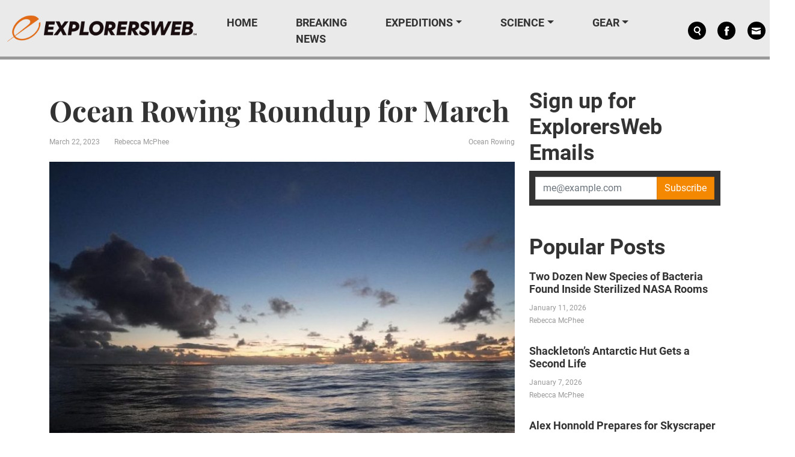

--- FILE ---
content_type: text/html; charset=UTF-8
request_url: https://explorersweb.com/ocean-rowing-roundup-march-2/
body_size: 31701
content:
<!DOCTYPE html>
<html xmlns="http://www.w3.org/1999/xhtml" xmlns:og="http://ogp.me/ns#" xmlns:fb="http://www.facebook.com/2008/fbml">
<head><meta charset="UTF-8"><script>if(navigator.userAgent.match(/MSIE|Internet Explorer/i)||navigator.userAgent.match(/Trident\/7\..*?rv:11/i)){var href=document.location.href;if(!href.match(/[?&]nowprocket/)){if(href.indexOf("?")==-1){if(href.indexOf("#")==-1){document.location.href=href+"?nowprocket=1"}else{document.location.href=href.replace("#","?nowprocket=1#")}}else{if(href.indexOf("#")==-1){document.location.href=href+"&nowprocket=1"}else{document.location.href=href.replace("#","&nowprocket=1#")}}}}</script><script>(()=>{class RocketLazyLoadScripts{constructor(){this.v="2.0.4",this.userEvents=["keydown","keyup","mousedown","mouseup","mousemove","mouseover","mouseout","touchmove","touchstart","touchend","touchcancel","wheel","click","dblclick","input"],this.attributeEvents=["onblur","onclick","oncontextmenu","ondblclick","onfocus","onmousedown","onmouseenter","onmouseleave","onmousemove","onmouseout","onmouseover","onmouseup","onmousewheel","onscroll","onsubmit"]}async t(){this.i(),this.o(),/iP(ad|hone)/.test(navigator.userAgent)&&this.h(),this.u(),this.l(this),this.m(),this.k(this),this.p(this),this._(),await Promise.all([this.R(),this.L()]),this.lastBreath=Date.now(),this.S(this),this.P(),this.D(),this.O(),this.M(),await this.C(this.delayedScripts.normal),await this.C(this.delayedScripts.defer),await this.C(this.delayedScripts.async),await this.T(),await this.F(),await this.j(),await this.A(),window.dispatchEvent(new Event("rocket-allScriptsLoaded")),this.everythingLoaded=!0,this.lastTouchEnd&&await new Promise(t=>setTimeout(t,500-Date.now()+this.lastTouchEnd)),this.I(),this.H(),this.U(),this.W()}i(){this.CSPIssue=sessionStorage.getItem("rocketCSPIssue"),document.addEventListener("securitypolicyviolation",t=>{this.CSPIssue||"script-src-elem"!==t.violatedDirective||"data"!==t.blockedURI||(this.CSPIssue=!0,sessionStorage.setItem("rocketCSPIssue",!0))},{isRocket:!0})}o(){window.addEventListener("pageshow",t=>{this.persisted=t.persisted,this.realWindowLoadedFired=!0},{isRocket:!0}),window.addEventListener("pagehide",()=>{this.onFirstUserAction=null},{isRocket:!0})}h(){let t;function e(e){t=e}window.addEventListener("touchstart",e,{isRocket:!0}),window.addEventListener("touchend",function i(o){o.changedTouches[0]&&t.changedTouches[0]&&Math.abs(o.changedTouches[0].pageX-t.changedTouches[0].pageX)<10&&Math.abs(o.changedTouches[0].pageY-t.changedTouches[0].pageY)<10&&o.timeStamp-t.timeStamp<200&&(window.removeEventListener("touchstart",e,{isRocket:!0}),window.removeEventListener("touchend",i,{isRocket:!0}),"INPUT"===o.target.tagName&&"text"===o.target.type||(o.target.dispatchEvent(new TouchEvent("touchend",{target:o.target,bubbles:!0})),o.target.dispatchEvent(new MouseEvent("mouseover",{target:o.target,bubbles:!0})),o.target.dispatchEvent(new PointerEvent("click",{target:o.target,bubbles:!0,cancelable:!0,detail:1,clientX:o.changedTouches[0].clientX,clientY:o.changedTouches[0].clientY})),event.preventDefault()))},{isRocket:!0})}q(t){this.userActionTriggered||("mousemove"!==t.type||this.firstMousemoveIgnored?"keyup"===t.type||"mouseover"===t.type||"mouseout"===t.type||(this.userActionTriggered=!0,this.onFirstUserAction&&this.onFirstUserAction()):this.firstMousemoveIgnored=!0),"click"===t.type&&t.preventDefault(),t.stopPropagation(),t.stopImmediatePropagation(),"touchstart"===this.lastEvent&&"touchend"===t.type&&(this.lastTouchEnd=Date.now()),"click"===t.type&&(this.lastTouchEnd=0),this.lastEvent=t.type,t.composedPath&&t.composedPath()[0].getRootNode()instanceof ShadowRoot&&(t.rocketTarget=t.composedPath()[0]),this.savedUserEvents.push(t)}u(){this.savedUserEvents=[],this.userEventHandler=this.q.bind(this),this.userEvents.forEach(t=>window.addEventListener(t,this.userEventHandler,{passive:!1,isRocket:!0})),document.addEventListener("visibilitychange",this.userEventHandler,{isRocket:!0})}U(){this.userEvents.forEach(t=>window.removeEventListener(t,this.userEventHandler,{passive:!1,isRocket:!0})),document.removeEventListener("visibilitychange",this.userEventHandler,{isRocket:!0}),this.savedUserEvents.forEach(t=>{(t.rocketTarget||t.target).dispatchEvent(new window[t.constructor.name](t.type,t))})}m(){const t="return false",e=Array.from(this.attributeEvents,t=>"data-rocket-"+t),i="["+this.attributeEvents.join("],[")+"]",o="[data-rocket-"+this.attributeEvents.join("],[data-rocket-")+"]",s=(e,i,o)=>{o&&o!==t&&(e.setAttribute("data-rocket-"+i,o),e["rocket"+i]=new Function("event",o),e.setAttribute(i,t))};new MutationObserver(t=>{for(const n of t)"attributes"===n.type&&(n.attributeName.startsWith("data-rocket-")||this.everythingLoaded?n.attributeName.startsWith("data-rocket-")&&this.everythingLoaded&&this.N(n.target,n.attributeName.substring(12)):s(n.target,n.attributeName,n.target.getAttribute(n.attributeName))),"childList"===n.type&&n.addedNodes.forEach(t=>{if(t.nodeType===Node.ELEMENT_NODE)if(this.everythingLoaded)for(const i of[t,...t.querySelectorAll(o)])for(const t of i.getAttributeNames())e.includes(t)&&this.N(i,t.substring(12));else for(const e of[t,...t.querySelectorAll(i)])for(const t of e.getAttributeNames())this.attributeEvents.includes(t)&&s(e,t,e.getAttribute(t))})}).observe(document,{subtree:!0,childList:!0,attributeFilter:[...this.attributeEvents,...e]})}I(){this.attributeEvents.forEach(t=>{document.querySelectorAll("[data-rocket-"+t+"]").forEach(e=>{this.N(e,t)})})}N(t,e){const i=t.getAttribute("data-rocket-"+e);i&&(t.setAttribute(e,i),t.removeAttribute("data-rocket-"+e))}k(t){Object.defineProperty(HTMLElement.prototype,"onclick",{get(){return this.rocketonclick||null},set(e){this.rocketonclick=e,this.setAttribute(t.everythingLoaded?"onclick":"data-rocket-onclick","this.rocketonclick(event)")}})}S(t){function e(e,i){let o=e[i];e[i]=null,Object.defineProperty(e,i,{get:()=>o,set(s){t.everythingLoaded?o=s:e["rocket"+i]=o=s}})}e(document,"onreadystatechange"),e(window,"onload"),e(window,"onpageshow");try{Object.defineProperty(document,"readyState",{get:()=>t.rocketReadyState,set(e){t.rocketReadyState=e},configurable:!0}),document.readyState="loading"}catch(t){console.log("WPRocket DJE readyState conflict, bypassing")}}l(t){this.originalAddEventListener=EventTarget.prototype.addEventListener,this.originalRemoveEventListener=EventTarget.prototype.removeEventListener,this.savedEventListeners=[],EventTarget.prototype.addEventListener=function(e,i,o){o&&o.isRocket||!t.B(e,this)&&!t.userEvents.includes(e)||t.B(e,this)&&!t.userActionTriggered||e.startsWith("rocket-")||t.everythingLoaded?t.originalAddEventListener.call(this,e,i,o):(t.savedEventListeners.push({target:this,remove:!1,type:e,func:i,options:o}),"mouseenter"!==e&&"mouseleave"!==e||t.originalAddEventListener.call(this,e,t.savedUserEvents.push,o))},EventTarget.prototype.removeEventListener=function(e,i,o){o&&o.isRocket||!t.B(e,this)&&!t.userEvents.includes(e)||t.B(e,this)&&!t.userActionTriggered||e.startsWith("rocket-")||t.everythingLoaded?t.originalRemoveEventListener.call(this,e,i,o):t.savedEventListeners.push({target:this,remove:!0,type:e,func:i,options:o})}}J(t,e){this.savedEventListeners=this.savedEventListeners.filter(i=>{let o=i.type,s=i.target||window;return e!==o||t!==s||(this.B(o,s)&&(i.type="rocket-"+o),this.$(i),!1)})}H(){EventTarget.prototype.addEventListener=this.originalAddEventListener,EventTarget.prototype.removeEventListener=this.originalRemoveEventListener,this.savedEventListeners.forEach(t=>this.$(t))}$(t){t.remove?this.originalRemoveEventListener.call(t.target,t.type,t.func,t.options):this.originalAddEventListener.call(t.target,t.type,t.func,t.options)}p(t){let e;function i(e){return t.everythingLoaded?e:e.split(" ").map(t=>"load"===t||t.startsWith("load.")?"rocket-jquery-load":t).join(" ")}function o(o){function s(e){const s=o.fn[e];o.fn[e]=o.fn.init.prototype[e]=function(){return this[0]===window&&t.userActionTriggered&&("string"==typeof arguments[0]||arguments[0]instanceof String?arguments[0]=i(arguments[0]):"object"==typeof arguments[0]&&Object.keys(arguments[0]).forEach(t=>{const e=arguments[0][t];delete arguments[0][t],arguments[0][i(t)]=e})),s.apply(this,arguments),this}}if(o&&o.fn&&!t.allJQueries.includes(o)){const e={DOMContentLoaded:[],"rocket-DOMContentLoaded":[]};for(const t in e)document.addEventListener(t,()=>{e[t].forEach(t=>t())},{isRocket:!0});o.fn.ready=o.fn.init.prototype.ready=function(i){function s(){parseInt(o.fn.jquery)>2?setTimeout(()=>i.bind(document)(o)):i.bind(document)(o)}return"function"==typeof i&&(t.realDomReadyFired?!t.userActionTriggered||t.fauxDomReadyFired?s():e["rocket-DOMContentLoaded"].push(s):e.DOMContentLoaded.push(s)),o([])},s("on"),s("one"),s("off"),t.allJQueries.push(o)}e=o}t.allJQueries=[],o(window.jQuery),Object.defineProperty(window,"jQuery",{get:()=>e,set(t){o(t)}})}P(){const t=new Map;document.write=document.writeln=function(e){const i=document.currentScript,o=document.createRange(),s=i.parentElement;let n=t.get(i);void 0===n&&(n=i.nextSibling,t.set(i,n));const c=document.createDocumentFragment();o.setStart(c,0),c.appendChild(o.createContextualFragment(e)),s.insertBefore(c,n)}}async R(){return new Promise(t=>{this.userActionTriggered?t():this.onFirstUserAction=t})}async L(){return new Promise(t=>{document.addEventListener("DOMContentLoaded",()=>{this.realDomReadyFired=!0,t()},{isRocket:!0})})}async j(){return this.realWindowLoadedFired?Promise.resolve():new Promise(t=>{window.addEventListener("load",t,{isRocket:!0})})}M(){this.pendingScripts=[];this.scriptsMutationObserver=new MutationObserver(t=>{for(const e of t)e.addedNodes.forEach(t=>{"SCRIPT"!==t.tagName||t.noModule||t.isWPRocket||this.pendingScripts.push({script:t,promise:new Promise(e=>{const i=()=>{const i=this.pendingScripts.findIndex(e=>e.script===t);i>=0&&this.pendingScripts.splice(i,1),e()};t.addEventListener("load",i,{isRocket:!0}),t.addEventListener("error",i,{isRocket:!0}),setTimeout(i,1e3)})})})}),this.scriptsMutationObserver.observe(document,{childList:!0,subtree:!0})}async F(){await this.X(),this.pendingScripts.length?(await this.pendingScripts[0].promise,await this.F()):this.scriptsMutationObserver.disconnect()}D(){this.delayedScripts={normal:[],async:[],defer:[]},document.querySelectorAll("script[type$=rocketlazyloadscript]").forEach(t=>{t.hasAttribute("data-rocket-src")?t.hasAttribute("async")&&!1!==t.async?this.delayedScripts.async.push(t):t.hasAttribute("defer")&&!1!==t.defer||"module"===t.getAttribute("data-rocket-type")?this.delayedScripts.defer.push(t):this.delayedScripts.normal.push(t):this.delayedScripts.normal.push(t)})}async _(){await this.L();let t=[];document.querySelectorAll("script[type$=rocketlazyloadscript][data-rocket-src]").forEach(e=>{let i=e.getAttribute("data-rocket-src");if(i&&!i.startsWith("data:")){i.startsWith("//")&&(i=location.protocol+i);try{const o=new URL(i).origin;o!==location.origin&&t.push({src:o,crossOrigin:e.crossOrigin||"module"===e.getAttribute("data-rocket-type")})}catch(t){}}}),t=[...new Map(t.map(t=>[JSON.stringify(t),t])).values()],this.Y(t,"preconnect")}async G(t){if(await this.K(),!0!==t.noModule||!("noModule"in HTMLScriptElement.prototype))return new Promise(e=>{let i;function o(){(i||t).setAttribute("data-rocket-status","executed"),e()}try{if(navigator.userAgent.includes("Firefox/")||""===navigator.vendor||this.CSPIssue)i=document.createElement("script"),[...t.attributes].forEach(t=>{let e=t.nodeName;"type"!==e&&("data-rocket-type"===e&&(e="type"),"data-rocket-src"===e&&(e="src"),i.setAttribute(e,t.nodeValue))}),t.text&&(i.text=t.text),t.nonce&&(i.nonce=t.nonce),i.hasAttribute("src")?(i.addEventListener("load",o,{isRocket:!0}),i.addEventListener("error",()=>{i.setAttribute("data-rocket-status","failed-network"),e()},{isRocket:!0}),setTimeout(()=>{i.isConnected||e()},1)):(i.text=t.text,o()),i.isWPRocket=!0,t.parentNode.replaceChild(i,t);else{const i=t.getAttribute("data-rocket-type"),s=t.getAttribute("data-rocket-src");i?(t.type=i,t.removeAttribute("data-rocket-type")):t.removeAttribute("type"),t.addEventListener("load",o,{isRocket:!0}),t.addEventListener("error",i=>{this.CSPIssue&&i.target.src.startsWith("data:")?(console.log("WPRocket: CSP fallback activated"),t.removeAttribute("src"),this.G(t).then(e)):(t.setAttribute("data-rocket-status","failed-network"),e())},{isRocket:!0}),s?(t.fetchPriority="high",t.removeAttribute("data-rocket-src"),t.src=s):t.src="data:text/javascript;base64,"+window.btoa(unescape(encodeURIComponent(t.text)))}}catch(i){t.setAttribute("data-rocket-status","failed-transform"),e()}});t.setAttribute("data-rocket-status","skipped")}async C(t){const e=t.shift();return e?(e.isConnected&&await this.G(e),this.C(t)):Promise.resolve()}O(){this.Y([...this.delayedScripts.normal,...this.delayedScripts.defer,...this.delayedScripts.async],"preload")}Y(t,e){this.trash=this.trash||[];let i=!0;var o=document.createDocumentFragment();t.forEach(t=>{const s=t.getAttribute&&t.getAttribute("data-rocket-src")||t.src;if(s&&!s.startsWith("data:")){const n=document.createElement("link");n.href=s,n.rel=e,"preconnect"!==e&&(n.as="script",n.fetchPriority=i?"high":"low"),t.getAttribute&&"module"===t.getAttribute("data-rocket-type")&&(n.crossOrigin=!0),t.crossOrigin&&(n.crossOrigin=t.crossOrigin),t.integrity&&(n.integrity=t.integrity),t.nonce&&(n.nonce=t.nonce),o.appendChild(n),this.trash.push(n),i=!1}}),document.head.appendChild(o)}W(){this.trash.forEach(t=>t.remove())}async T(){try{document.readyState="interactive"}catch(t){}this.fauxDomReadyFired=!0;try{await this.K(),this.J(document,"readystatechange"),document.dispatchEvent(new Event("rocket-readystatechange")),await this.K(),document.rocketonreadystatechange&&document.rocketonreadystatechange(),await this.K(),this.J(document,"DOMContentLoaded"),document.dispatchEvent(new Event("rocket-DOMContentLoaded")),await this.K(),this.J(window,"DOMContentLoaded"),window.dispatchEvent(new Event("rocket-DOMContentLoaded"))}catch(t){console.error(t)}}async A(){try{document.readyState="complete"}catch(t){}try{await this.K(),this.J(document,"readystatechange"),document.dispatchEvent(new Event("rocket-readystatechange")),await this.K(),document.rocketonreadystatechange&&document.rocketonreadystatechange(),await this.K(),this.J(window,"load"),window.dispatchEvent(new Event("rocket-load")),await this.K(),window.rocketonload&&window.rocketonload(),await this.K(),this.allJQueries.forEach(t=>t(window).trigger("rocket-jquery-load")),await this.K(),this.J(window,"pageshow");const t=new Event("rocket-pageshow");t.persisted=this.persisted,window.dispatchEvent(t),await this.K(),window.rocketonpageshow&&window.rocketonpageshow({persisted:this.persisted})}catch(t){console.error(t)}}async K(){Date.now()-this.lastBreath>45&&(await this.X(),this.lastBreath=Date.now())}async X(){return document.hidden?new Promise(t=>setTimeout(t)):new Promise(t=>requestAnimationFrame(t))}B(t,e){return e===document&&"readystatechange"===t||(e===document&&"DOMContentLoaded"===t||(e===window&&"DOMContentLoaded"===t||(e===window&&"load"===t||e===window&&"pageshow"===t)))}static run(){(new RocketLazyLoadScripts).t()}}RocketLazyLoadScripts.run()})();</script>
    <style>
        body {
            display: none !important;
        }
    </style>
    
    <meta http-equiv="X-UA-Compatible" content="IE=edge">
    <meta name="viewport" content="width=device-width, initial-scale=1.0">
    <meta name="facebook-domain-verification" content="hjoljamnj97ckhypofawwmdsnzv67n" />
    <link rel="alternate" type="application/rss+xml" title="Explorersweb RSS Feed" href="https://explorersweb.com/feed/">
    <link rel="pingback" href="https://explorersweb.com/xmlrpc.php">
        <meta name="keywords" content="Ocean Rowing">
            <meta name='robots' content='index, follow, max-image-preview:large, max-snippet:-1, max-video-preview:-1' />
	<style>img:is([sizes="auto" i], [sizes^="auto," i]) { contain-intrinsic-size: 3000px 1500px }</style>
		<script type="rocketlazyloadscript" id="delay-user-interaction">
		window.addEventListener('load', function (){
			setTimeout(function(){
				window.dispatchEvent(new KeyboardEvent('keydown', { 'key': ''}));
			}, 2500)
		});
	</script>
	<link rel="preload" as="script" href="/wp-includes/js/jquery/jquery.min.js?ver=3.7.1">
<link rel="preload" as="script" href="https://explorersweb.com/wp-content/themes/exweb-lola/js/exweb.js?ver=20251112.1">
<link rel="preload" as="script" href="https://explorersweb.com/wp-content/themes/exweb-lola/lib/bootstrap/js/bootstrap.bundle.min.js?ver=20251112.1">
<script> var LDM_Adview = {"site_code":"ex","gam_id":"21726640144","gam_parent":"ExplorersWeb.com","type":"post","single":true,"categories":["ocean-rowing"],"tags":[],"post_id":77803,"ads_enabled":true,"prebid_enabled":false} </script><link href="http://s3.amazonaws.com" rel="preconnect" crossorigin/><link rel="preload" as="image" imagesrcset="https://s3.amazonaws.com/www.explorersweb.com/wp-content/uploads/2023/03/21073951/Screenshot-2023-03-21-at-07.39.14-e1679384528554-700x462.jpg 700w, https://s3.amazonaws.com/www.explorersweb.com/wp-content/uploads/2023/03/21073951/Screenshot-2023-03-21-at-07.39.14-e1679384528554-300x198.jpg 300w, https://s3.amazonaws.com/www.explorersweb.com/wp-content/uploads/2023/03/21073951/Screenshot-2023-03-21-at-07.39.14-e1679384528554-768x507.jpg 768w, https://s3.amazonaws.com/www.explorersweb.com/wp-content/uploads/2023/03/21073951/Screenshot-2023-03-21-at-07.39.14-e1679384528554.jpg 800w" imagesizes="(max-width: 700px) 100vw, 700px"/>
	<!-- This site is optimized with the Yoast SEO plugin v26.4 - https://yoast.com/wordpress/plugins/seo/ -->
	<title>Ocean Rowing Roundup for March &#187; Explorersweb</title>
	<meta name="description" content="Crews have been battling their way across the Pacific and the Atlantic. Some face equipment issues and one rower suddenly lost his sight." />
	<link rel="canonical" href="https://explorersweb.com/ocean-rowing-roundup-march-2/" />
	<meta property="og:locale" content="en_US" />
	<meta property="og:type" content="article" />
	<meta property="og:title" content="Ocean Rowing Roundup for March &#187; Explorersweb" />
	<meta property="og:description" content="Crews have been battling their way across the Pacific and the Atlantic. Some face equipment issues and one rower suddenly lost his sight." />
	<meta property="og:url" content="https://explorersweb.com/ocean-rowing-roundup-march-2/" />
	<meta property="og:site_name" content="Explorersweb" />
	<meta property="article:publisher" content="https://www.facebook.com/TheExplorersWeb" />
	<meta property="article:published_time" content="2023-03-22T15:12:36+00:00" />
	<meta property="og:image" content="https://s3.amazonaws.com/www.explorersweb.com/wp-content/uploads/2023/03/21073951/Screenshot-2023-03-21-at-07.39.14-e1679384528554.jpg" />
	<meta property="og:image:width" content="800" />
	<meta property="og:image:height" content="528" />
	<meta property="og:image:type" content="image/jpeg" />
	<meta name="author" content="Rebecca McPhee" />
	<meta name="twitter:card" content="summary_large_image" />
	<meta name="twitter:creator" content="@ExplorersWeb" />
	<meta name="twitter:site" content="@ExplorersWeb" />
	<meta name="twitter:label1" content="Written by" />
	<meta name="twitter:data1" content="Rebecca McPhee" />
	<meta name="twitter:label2" content="Est. reading time" />
	<meta name="twitter:data2" content="9 minutes" />
	<script type="application/ld+json" class="yoast-schema-graph">{"@context":"https://schema.org","@graph":[{"@type":"Article","@id":"https://explorersweb.com/ocean-rowing-roundup-march-2/#article","isPartOf":{"@id":"https://explorersweb.com/ocean-rowing-roundup-march-2/"},"author":[{"@id":"https://explorersweb.com/#/schema/person/f2426783167c0a2fe0fc9f1e0d751883"}],"headline":"Ocean Rowing Roundup for March","datePublished":"2023-03-22T15:12:36+00:00","mainEntityOfPage":{"@id":"https://explorersweb.com/ocean-rowing-roundup-march-2/"},"wordCount":1714,"commentCount":0,"publisher":{"@id":"https://explorersweb.com/#organization"},"image":{"@id":"https://explorersweb.com/ocean-rowing-roundup-march-2/#primaryimage"},"thumbnailUrl":"https://s3.amazonaws.com/www.explorersweb.com/wp-content/uploads/2023/03/21073951/Screenshot-2023-03-21-at-07.39.14-e1679384528554.jpg","articleSection":["Ocean Rowing"],"inLanguage":"en-US","potentialAction":[{"@type":"CommentAction","name":"Comment","target":["https://explorersweb.com/ocean-rowing-roundup-march-2/#respond"]}]},{"@type":"WebPage","@id":"https://explorersweb.com/ocean-rowing-roundup-march-2/","url":"https://explorersweb.com/ocean-rowing-roundup-march-2/","name":"Ocean Rowing Roundup for March &#187; Explorersweb","isPartOf":{"@id":"https://explorersweb.com/#website"},"primaryImageOfPage":{"@id":"https://explorersweb.com/ocean-rowing-roundup-march-2/#primaryimage"},"image":{"@id":"https://explorersweb.com/ocean-rowing-roundup-march-2/#primaryimage"},"thumbnailUrl":"https://s3.amazonaws.com/www.explorersweb.com/wp-content/uploads/2023/03/21073951/Screenshot-2023-03-21-at-07.39.14-e1679384528554.jpg","datePublished":"2023-03-22T15:12:36+00:00","description":"Crews have been battling their way across the Pacific and the Atlantic. Some face equipment issues and one rower suddenly lost his sight.","breadcrumb":{"@id":"https://explorersweb.com/ocean-rowing-roundup-march-2/#breadcrumb"},"inLanguage":"en-US","potentialAction":[{"@type":"ReadAction","target":["https://explorersweb.com/ocean-rowing-roundup-march-2/"]}]},{"@type":"ImageObject","inLanguage":"en-US","@id":"https://explorersweb.com/ocean-rowing-roundup-march-2/#primaryimage","url":"https://s3.amazonaws.com/www.explorersweb.com/wp-content/uploads/2023/03/21073951/Screenshot-2023-03-21-at-07.39.14-e1679384528554.jpg","contentUrl":"https://s3.amazonaws.com/www.explorersweb.com/wp-content/uploads/2023/03/21073951/Screenshot-2023-03-21-at-07.39.14-e1679384528554.jpg","width":800,"height":528,"caption":"A calm ocean: not necessarily an advantage. Photo: Aurimas Valujavicus"},{"@type":"BreadcrumbList","@id":"https://explorersweb.com/ocean-rowing-roundup-march-2/#breadcrumb","itemListElement":[{"@type":"ListItem","position":1,"name":"Home","item":"https://explorersweb.com/"},{"@type":"ListItem","position":2,"name":"Ocean Rowing Roundup for March"}]},{"@type":"WebSite","@id":"https://explorersweb.com/#website","url":"https://explorersweb.com/","name":"Explorersweb","description":"","publisher":{"@id":"https://explorersweb.com/#organization"},"potentialAction":[{"@type":"SearchAction","target":{"@type":"EntryPoint","urlTemplate":"https://explorersweb.com/?s={search_term_string}"},"query-input":{"@type":"PropertyValueSpecification","valueRequired":true,"valueName":"search_term_string"}}],"inLanguage":"en-US"},{"@type":"Organization","@id":"https://explorersweb.com/#organization","name":"Explorer's Web","url":"https://explorersweb.com/","logo":{"@type":"ImageObject","inLanguage":"en-US","@id":"https://explorersweb.com/#/schema/logo/image/","url":"https://s3.amazonaws.com/www.explorersweb.com/wp-content/uploads/2021/02/23234250/Exweb.png","contentUrl":"https://s3.amazonaws.com/www.explorersweb.com/wp-content/uploads/2021/02/23234250/Exweb.png","width":1409,"height":651,"caption":"Explorer's Web"},"image":{"@id":"https://explorersweb.com/#/schema/logo/image/"},"sameAs":["https://www.facebook.com/TheExplorersWeb","https://x.com/ExplorersWeb","https://www.linkedin.com/company/explorersweb/","https://www.youtube.com/channel/UCicVrtWv5xz64da1wb5FUPQ"]},{"@type":"Person","@id":"https://explorersweb.com/#/schema/person/f2426783167c0a2fe0fc9f1e0d751883","name":"Rebecca McPhee","image":{"@type":"ImageObject","inLanguage":"en-US","@id":"https://explorersweb.com/#/schema/person/image/9d70ac922f2bcf1e79088023c203ffa0","url":"https://s3.amazonaws.com/www.explorersweb.com/wp-content/uploads/2019/09/24003033/IMG_0241-100x100.jpg","contentUrl":"https://s3.amazonaws.com/www.explorersweb.com/wp-content/uploads/2019/09/24003033/IMG_0241-100x100.jpg","caption":"Rebecca McPhee"},"description":"Rebecca is a freelance writer and science teacher based in the UK. She is a keen traveler and has been lucky enough to backpack her way around parts of Africa, South America, and Asia. With a background in marine biology, she is interested in everything to do with the oceans. Her areas of expertise include open water sports, marine wildlife and adventure travel.","url":"https://explorersweb.com/author/rebecca-mcphee/"}]}</script>
	<!-- / Yoast SEO plugin. -->


<link rel='dns-prefetch' href='//static.addtoany.com' />

<script type="text/javascript" id="wpp-js" src="https://explorersweb.com/wp-content/plugins/wordpress-popular-posts/assets/js/wpp.min.js?ver=7.3.6" data-sampling="1" data-sampling-rate="50" data-api-url="https://explorersweb.com/wp-json/wordpress-popular-posts" data-post-id="77803" data-token="950424f218" data-lang="0" data-debug="0"></script>
<link rel="alternate" type="application/rss+xml" title="Explorersweb &raquo; Ocean Rowing Roundup for March Comments Feed" href="https://explorersweb.com/ocean-rowing-roundup-march-2/feed/" />
<!-- explorersweb.com is managing ads with Advanced Ads 1.52.3 – https://wpadvancedads.com/ --><!--noptimize--><script id="explo-ready">
			window.advanced_ads_ready=function(e,a){a=a||"complete";var d=function(e){return"interactive"===a?"loading"!==e:"complete"===e};d(document.readyState)?e():document.addEventListener("readystatechange",(function(a){d(a.target.readyState)&&e()}),{once:"interactive"===a})},window.advanced_ads_ready_queue=window.advanced_ads_ready_queue||[];		</script>
		<!--/noptimize--><style id='wp-emoji-styles-inline-css' type='text/css'>

	img.wp-smiley, img.emoji {
		display: inline !important;
		border: none !important;
		box-shadow: none !important;
		height: 1em !important;
		width: 1em !important;
		margin: 0 0.07em !important;
		vertical-align: -0.1em !important;
		background: none !important;
		padding: 0 !important;
	}
</style>
<style id='classic-theme-styles-inline-css' type='text/css'>
/*! This file is auto-generated */
.wp-block-button__link{color:#fff;background-color:#32373c;border-radius:9999px;box-shadow:none;text-decoration:none;padding:calc(.667em + 2px) calc(1.333em + 2px);font-size:1.125em}.wp-block-file__button{background:#32373c;color:#fff;text-decoration:none}
</style>
<link data-minify="1" rel='stylesheet' id='related-posts-by-taxonomy-css' href='https://explorersweb.com/wp-content/cache/min/1/wp-content/plugins/related-posts-by-taxonomy/includes/assets/css/styles.css?ver=1762971222' type='text/css' media='all' />
<link rel='stylesheet' id='wp-ulike-css' href='https://explorersweb.com/wp-content/plugins/wp-ulike/assets/css/wp-ulike.min.css?ver=4.8.0' type='text/css' media='all' />
<link data-minify="1" rel='stylesheet' id='wordpress-popular-posts-css-css' href='https://explorersweb.com/wp-content/cache/min/1/wp-content/plugins/wordpress-popular-posts/assets/css/wpp.css?ver=1762971222' type='text/css' media='all' />
<link rel='stylesheet' id='bootstrap-css' href='https://explorersweb.com/wp-content/themes/exweb-lola/lib/bootstrap/css/bootstrap.min.css?ver=20251112.1' type='text/css' media='all' />
<link data-minify="1" rel='stylesheet' id='themestyle-css' href='https://explorersweb.com/wp-content/cache/min/1/wp-content/themes/exweb-lola/css/exweb.css?ver=1762971222' type='text/css' media='all' />
<style id='xcurrent-critical-lazy-embeds-inline-css' type='text/css'>
lite-youtube,lite-vimeo{background-color:#000;display:block;contain:content;background-position:center center;background-size:cover;position:relative}lite-youtube::after{content:"";display:block;padding-bottom:calc(100% / (16 / 9))}lite-youtube iframe{width:100%;height:100%;position:absolute;top:0;left:0}lite-youtube>.lty-playbtn{display:none}lite-vimeo{aspect-ratio:16/9}.lazy-embed,.lazy-embed--loaded{min-height:var(--mobile-height, 100px)}@media only screen and (min-width: 600px){.lazy-embed,.lazy-embed--loaded{min-height:var(--desktop-height, 100px)}}.embed-twitter-com blockquote.twitter-tweet{visibility:hidden;opacity:0}.embed-tiktok-com{min-height:743px;margin:18px 0 0}@media only screen and (min-width: 600px){.embed-tiktok-com{min-height:728px}}.embed-tiktok-com .tiktok-embed{visibility:hidden;opacity:0;margin:0}.embed-instagram-com{min-height:var(--mobile-height, 509px)}@media only screen and (min-width: 600px){.embed-instagram-com{min-height:var(--desktop-height, 663px)}}.embed-instagram-com blockquote.instagram-media{visibility:hidden;opacity:0}

</style>
<link rel='stylesheet' id='addtoany-css' href='https://explorersweb.com/wp-content/plugins/add-to-any/addtoany.min.css?ver=1.16' type='text/css' media='all' />
<script type="text/javascript" id="addtoany-core-js-before">
/* <![CDATA[ */
window.a2a_config=window.a2a_config||{};a2a_config.callbacks=[];a2a_config.overlays=[];a2a_config.templates={};
/* ]]> */
</script>
<script type="rocketlazyloadscript" data-rocket-type="text/javascript" defer data-rocket-src="https://static.addtoany.com/menu/page.js" id="addtoany-core-js"></script>
<script type="text/javascript" src="https://explorersweb.com/wp-includes/js/jquery/jquery.min.js?ver=3.7.1" id="jquery-core-js"></script>
<script type="text/javascript" src="https://explorersweb.com/wp-includes/js/jquery/jquery-migrate.min.js?ver=3.4.1" id="jquery-migrate-js"></script>
<script type="text/javascript" defer src="https://explorersweb.com/wp-content/plugins/add-to-any/addtoany.min.js?ver=1.1" id="addtoany-jquery-js"></script>
<script type="text/javascript" id="advanced-ads-advanced-js-js-extra">
/* <![CDATA[ */
var advads_options = {"blog_id":"1","privacy":{"enabled":false,"state":"not_needed"}};
/* ]]> */
</script>
<script type="text/javascript" defer src="https://explorersweb.com/wp-content/plugins/advanced-ads/public/assets/js/advanced.min.js?ver=1.52.3" id="advanced-ads-advanced-js-js"></script>
<script type="text/javascript" defer src="https://explorersweb.com/wp-content/themes/exweb-lola/js/asc_prebid.js?ver=20251112.1" id="gam360-prebid-js"></script>
<script type="text/javascript" defer src="https://explorersweb.com/wp-content/plugins/standard-widget-extensions/js/jquery.cookie.js?ver=6.8.3" id="jquery-cookie-js"></script>
<link rel="https://api.w.org/" href="https://explorersweb.com/wp-json/" /><link rel="alternate" title="JSON" type="application/json" href="https://explorersweb.com/wp-json/wp/v2/posts/77803" /><link rel="EditURI" type="application/rsd+xml" title="RSD" href="https://explorersweb.com/xmlrpc.php?rsd" />
<link rel='shortlink' href='https://explorersweb.com/?p=77803' />
<link rel="alternate" title="oEmbed (JSON)" type="application/json+oembed" href="https://explorersweb.com/wp-json/oembed/1.0/embed?url=https%3A%2F%2Fexplorersweb.com%2Focean-rowing-roundup-march-2%2F" />
<link rel="alternate" title="oEmbed (XML)" type="text/xml+oembed" href="https://explorersweb.com/wp-json/oembed/1.0/embed?url=https%3A%2F%2Fexplorersweb.com%2Focean-rowing-roundup-march-2%2F&#038;format=xml" />
<!-- Meta Pixel Code -->
<script type="rocketlazyloadscript">
  !function(f,b,e,v,n,t,s)
  {if(f.fbq)return;n=f.fbq=function(){n.callMethod?
  n.callMethod.apply(n,arguments):n.queue.push(arguments)};
  if(!f._fbq)f._fbq=n;n.push=n;n.loaded=!0;n.version='2.0';
  n.queue=[];t=b.createElement(e);t.async=!0;
  t.src=v;s=b.getElementsByTagName(e)[0];
  s.parentNode.insertBefore(t,s)}(window, document,'script',
  'https://connect.facebook.net/en_US/fbevents.js');
  fbq('init', '3399673563680433');
  fbq('track', 'PageView');
</script>
<noscript><img height="1" width="1" style="display:none"
  src="https://www.facebook.com/tr?id=3399673563680433&ev=PageView&noscript=1"
/></noscript>
<!-- End Meta Pixel Code -->

<!-- Google Tag Manager -->
<script type="rocketlazyloadscript">(function(w,d,s,l,i){w[l]=w[l]||[];w[l].push({'gtm.start':
new Date().getTime(),event:'gtm.js'});var f=d.getElementsByTagName(s)[0],
j=d.createElement(s),dl=l!='dataLayer'?'&l='+l:'';j.async=true;j.src=
'https://www.googletagmanager.com/gtm.js?id='+i+dl;f.parentNode.insertBefore(j,f);
})(window,document,'script','dataLayer','GTM-WMQXM7M');</script>
<!-- End Google Tag Manager -->

<script type="rocketlazyloadscript" async data-rocket-src="https://www.googletagmanager.com/gtag/js?id=G-QB7HHBEP34" id="g4-analytics-js"></script>

<!-- Google GA4 Analytics -->
<script type="rocketlazyloadscript" id="">
	window.dataLayer = window.dataLayer || [];

	function gtag() {
		dataLayer.push(arguments);
	}

	gtag('js', new Date());
	gtag('config', 'G-QB7HHBEP34');
</script>
<!-- End Google GA4 Analytics -->

<style>
	
	#page-wrapper {
		min-height: 100vh;
	}
	
a.buy-now{
	background: #f2a86e;
    color: black;
    border-radius: 10px;
    padding: 10px 25px;
    margin-top: 10px;
    display: inline-block;
	}
	a.buy-now:hover{
	background: #ffc395;
    text-decoration: underline;
	}
	
	a.maxbutton-1.maxbutton.maxbutton-buy-now {
    display: flex !important;
    align-items: center;
    justify-content: center;
}

.maxbutton-1.maxbutton.maxbutton-buy-now .mb-text {
    margin: 0 !important;
    padding: 0 !important;
	font-weight: bold !important;
}
	
	.main-content .the-comments {
		margin-bottom: 3rem;
	}
	
</style>
<!-- Begin comScore Tag -->
<script type="rocketlazyloadscript">
var _comscore = _comscore || [];
_comscore.push({ c1: "2", c2: "31601662" });
(function() {
var s = document.createElement("script"), el = document.getElementsByTagName("script")[0]; s.async = true;
s.src = "https://sb.scorecardresearch.com/cs/31601662/beacon.js";
el.parentNode.insertBefore(s, el);
})();
</script>
<noscript>
<img src="https://sb.scorecardresearch.com/p?c1=2&c2=31601662&cv=3.6.0&cj=1">
</noscript>
<!-- End comScore Tag -->

<!-- Twitter conversion tracking base code -->
<script>
!function(e,t,n,s,u,a){e.twq||(s=e.twq=function(){s.exe?s.exe.apply(s,arguments):s.queue.push(arguments);
},s.version='1.1',s.queue=[],u=t.createElement(n),u.async=!0,u.src='https://static.ads-twitter.com/uwt.js',
a=t.getElementsByTagName(n)[0],a.parentNode.insertBefore(u,a))}(window,document,'script');
twq('config','odm9s');
</script>
<!-- End Twitter conversion tracking base code -->

<script type="rocketlazyloadscript">
let script = document.createElement('script');
script.type = 'text/javascript';
script.async = 1;
script.src = 'https://bwcdn.explorersweb.com/bws/allgear-ew.iife.js';
document.head.appendChild(script);          
</script>
<style type="text/css">
    
    #sidebar .widget h3
    {
        zoom: 1	; /* for IE7 to display background-image */
        padding-left: 20px;
        margin-left: -20px;
	}

    #sidebar .widget .hm-swe-expanded 
    {
        background: url(https://explorersweb.com/wp-content/plugins/standard-widget-extensions/images/minus.gif) no-repeat left center;
    }

    #sidebar .widget .hm-swe-collapsed 
    {
        background: url(https://explorersweb.com/wp-content/plugins/standard-widget-extensions/images/plus.gif) no-repeat left center;
    }

    #sidebar
    {
        overflow: visible	;
    }

        .hm-swe-resize-message {
        height: 50%;
        width: 50%;
        margin: auto;
        position: absolute;
        top: 0; left: 0; bottom: 0; right: 0;
        z-index: 99999;

        color: white;
    }

    .hm-swe-modal-background {
        position: fixed;
        top: 0; left: 0; 	bottom: 0; right: 0;
        background: none repeat scroll 0% 0% rgba(0, 0, 0, 0.85);
        z-index: 99998;
        display: none;
    }
</style>
    <script>advads_items = { conditions: {}, display_callbacks: {}, display_effect_callbacks: {}, hide_callbacks: {}, backgrounds: {}, effect_durations: {}, close_functions: {}, showed: [] };</script><style type="text/css" id="explo-layer-custom-css"></style>            <style id="wpp-loading-animation-styles">@-webkit-keyframes bgslide{from{background-position-x:0}to{background-position-x:-200%}}@keyframes bgslide{from{background-position-x:0}to{background-position-x:-200%}}.wpp-widget-block-placeholder,.wpp-shortcode-placeholder{margin:0 auto;width:60px;height:3px;background:#dd3737;background:linear-gradient(90deg,#dd3737 0%,#571313 10%,#dd3737 100%);background-size:200% auto;border-radius:3px;-webkit-animation:bgslide 1s infinite linear;animation:bgslide 1s infinite linear}</style>
            <script type="text/javascript">
		var advadsCfpQueue = [];
		var advadsCfpAd = function( adID ){
			if ( 'undefined' == typeof advadsProCfp ) { advadsCfpQueue.push( adID ) } else { advadsProCfp.addElement( adID ) }
		};
		</script>
		<style id="new-ad-styles">
[id*="ex-adbox-"] {
	display: flex;
	align-items: center;
	justify-content: center;
}

.the-author-box {
	overflow-x: hidden;
}

.ad-visible {
	opacity: 1 !important;
	transition: opacity 0.5s !important;
	z-index: 999999 !important;
}

.ad-hidden {
	opacity: 0 !important;
	transition: opacity 0.5s !important;
	z-index: 999999 !important;
	pointer-events: none !important;
}
</style>
<script src='https://cdn.jwplayer.com/libraries/rNwZ39Wt.js'></script>
    <style id="jw-styles">
.jw-flag-floating .jw-aspect.jw-reset {
    padding-top: 36% !important;
}

.jw-flag-floating .jw-button-container {
    height: 30px;
}

.jw-flag-floating .jw-wrapper {
    max-width: none;
}

.jw-wrapper.jw-reset.jw-float-to-top {
    transform: none !important;
}

@media (max-width: 991px) {
    .jw-flag-floating .jw-wrapper.jw-float-to-top {
        top: 55px !important;
    }

	.jw-flag-floating .jw-wrapper {
		top: 2.7rem !important;
		bottom: auto !important;
		z-index: 1 !important;
		max-width: none !important; 
	}
}

@media screen and (max-width: 600px) {
	.jw-flag-floating .jw-display-container.jw-reset {
		top: 26px;
		position: absolute;
		left: 0;
		right: 0;
	}
}

@media screen and ( min-width: 992px ) {
	.jw-float-bar.jw-reset {
		position: fixed !important;
		top: 0 !important;
		background: none !important;
	}
	
	.jw-flag-floating .jw-aspect.jw-reset {
		padding-top: 56.25% !important;
	}
}
</style>
    <link rel="icon" href="https://s3.amazonaws.com/www.explorersweb.com/wp-content/uploads/2023/07/26115202/cropped-exweb-icon-100x100.png" sizes="32x32" />
<link rel="icon" href="https://s3.amazonaws.com/www.explorersweb.com/wp-content/uploads/2023/07/26115202/cropped-exweb-icon-300x300.png" sizes="192x192" />
<link rel="apple-touch-icon" href="https://s3.amazonaws.com/www.explorersweb.com/wp-content/uploads/2023/07/26115202/cropped-exweb-icon-300x300.png" />
<meta name="msapplication-TileImage" content="https://s3.amazonaws.com/www.explorersweb.com/wp-content/uploads/2023/07/26115202/cropped-exweb-icon-300x300.png" />
		<style type="text/css" id="wp-custom-css">
			#header-ad, body.home .ad-block {
	display: flex;
	justify-content: center;
}

.footer-agd a {
	color: #666;
}

[ot-name] {
	display:flex;
	justify-content: center;
	width: 100%;
}

[ot-name]:not([ot-name*="adhesion"]) {
	margin-bottom: 1rem;
}

.explo-close-button {
	position: absolute !important;
	top: 0 !important;
	right: 0 !important;
	z-index: 99999 !important;
}

body.home [ot-name="ew_dt_billboard_mid"] {
	width: calc(100vw - 40px);
}

body.home [ot-name="ew_dt_billboard_mid"] div[id*="google_ads_iframe_"] {
	width: 100% !important;
	height: auto !important;
	text-align: center !important;
}

body.home [ot-name="ew_dt_billboard_mid"] div iframe {
	max-width: 1920px !important;
}

body.home [ot-name="ew_dt_billboard_mid"] div iframe[width="1920"] {
	width: 100% !important;
	height: 250px !important;
}

body.home [ot-name="ew_dt_billboard_mid"] div iframe[width="1"] {
	width: 100% !important;
	height: 250px !important;
}

body.home [ot-name="ew_dt_billboard_mid"] div iframe[width="2"] {
	width: 100% !important;
	height: 180px !important;
}

[ot-name="ew_dt_adhesion"] div[id*="google_ads_iframe"]:has(iframe[width="1920"]),
[ot-name="ew_dt_adhesion"] div[id*="google_ads_iframe"]:has(iframe[width="1"]),
[ot-name="ew_dt_adhesion"] div[id*="google_ads_iframe"]:has(iframe[width="2"]) {
    width: 100% !important;
    height: auto !important;
  	text-align: center !important;
}

[ot-name="ew_dt_adhesion"] div[id*='google_ads_iframe'] iframe[width='1920'],
[ot-name="ew_dt_adhesion"] div[id*='google_ads_iframe'] iframe[width='1'] {
    width: 100% !important;
    max-width: 1920px !important;
    height: 250px !important; 
}

[ot-name="ew_dt_adhesion"] div[id*='google_ads_iframe'] iframe[width='2'] {
    width: 100% !important;
    max-width: 1920px !important;
    height: 180px !important; 
}

[ot-name="ew_dt_adhesion"] div[id*='google_ads_iframe'] iframe[width='3'] {
    width: 100% !important;
    max-width: 1920px !important;
    height: 90px !important; 
}		</style>
		<noscript><style id="rocket-lazyload-nojs-css">.rll-youtube-player, [data-lazy-src]{display:none !important;}</style></noscript>            <script type="rocketlazyloadscript">
        window.dataLayer = window.dataLayer || [];
        window.dataLayer.push({
            "event" : "page_has_loaded",
            "page_author" : ["Rebecca McPhee"],
            "page_category" : ["ocean rowing"],
            "page_primary_category" : "ocean-rowing",
            "page_tag" : [], 
        });
    </script>
        <meta name="generator" content="WP Rocket 3.20.1.2" data-wpr-features="wpr_delay_js wpr_lazyload_iframes wpr_minify_css wpr_desktop" /></head>
<body class="wp-singular post-template-default single single-post postid-77803 wp-theme-exweb-lola aa-prefix-explo-">
    <!-- Google Tag Manager (noscript) -->
<noscript><iframe src="https://www.googletagmanager.com/ns.html?id=GTM-WMQXM7M"
height="0" width="0" style="display:none;visibility:hidden"></iframe></noscript>
<!-- End Google Tag Manager (noscript) --><div data-rocket-location-hash="d072bd35730bc11807edd226717e1ed4" id="jeeng-notification" data-widget-header="ExplorersWeb wants to send notifications" data-widget-message="ExplorersWeb wants to send you notifications about high altitude and adventure news."></div><script src="https://widget-modal-v2-prod.firebaseapp.com/start.js"></script>    <section data-rocket-location-hash="01c3f4c0bfa48b52769069f76adb101a" id="header" class="sticky-top">
    <header data-rocket-location-hash="ff8a58d4d209c34c19bc62b877dcfdb6" class="container-fluid">
        <nav class="navbar navbar-expand-xl">
            <a class="navbar-brand" href="https://explorersweb.com">
                <img class="d-md-none" rel="logo-mobile" src="https://explorersweb.com/wp-content/themes/exweb-lola/images/explorersweb-logo-white-new.png" alt="ExplorersWeb Logo" width="176" height="25">
                <img class="d-none d-md-block d-lg-none" rel="logo-tablet" src="https://explorersweb.com/wp-content/themes/exweb-lola/images/explorersweb-logo-white-new.png" alt="ExplorersWeb Logo" width="246" height="35">
                <img class="d-none d-lg-block" rel="logo-desktop" src="https://explorersweb.com/wp-content/themes/exweb-lola/images/explorersweb-logo-white-new.png" alt="ExplorersWeb Logo" width="317" height="45">
            </a>

            <div class="mobile-search-nav ms-auto d-xl-none">
                <a href="javascript:;" class="search-toggler">
                    <img src="https://explorersweb.com/wp-content/themes/exweb-lola/images/search-icon.svg" width="12" height="12" alt="Search Icon">
                </a>

                <a href="https://www.facebook.com/TheExplorersWeb/" target="_blank">
                    <img src="https://explorersweb.com/wp-content/themes/exweb-lola/images/fb-icon.svg" width="12" height="12" alt="Facebook Icon">
                </a>

                <a href="mailto:contact@explorersweb.com" target="_blank">
                    <img src="https://explorersweb.com/wp-content/themes/exweb-lola/images/mail-icon.svg" width="12" height="12" alt="E-mail Icon">
                </a>
            </div>
            
            <button class="navbar-toggler" type="button" data-bs-toggle="collapse" data-bs-target="#navbarSupportedContent" aria-controls="navbarSupportedContent" aria-expanded="false" aria-label="Toggle navigation">
                <img src="https://explorersweb.com/wp-content/themes/exweb-lola/images/menu-icon.svg" width="12" height="12" alt="Menu Icon">
            </button>
            
            <div class="collapse navbar-collapse" id="navbarSupportedContent">
                <ul id="menu-top-menu" class="navbar-nav main-nav mx-auto "><li  id="menu-item-55532" class="menu-item menu-item-type-custom menu-item-object-custom menu-item-home nav-item nav-item-55532"><a href="https://explorersweb.com/" class="nav-link ">Home</a></li>
<li  id="menu-item-55767" class="menu-item menu-item-type-post_type menu-item-object-page nav-item nav-item-55767"><a href="https://explorersweb.com/latest/" class="nav-link ">Breaking News</a></li>
<li  id="menu-item-55533" class="menu-item menu-item-type-taxonomy menu-item-object-category menu-item-has-children dropdown nav-item nav-item-55533"><a href="https://explorersweb.com/category/expeditions/" class="nav-link  dropdown-toggle" data-bs-toggle="dropdown" aria-haspopup="true" aria-expanded="false">Expeditions</a>
<ul class="dropdown-menu  depth_0">
	<li  id="menu-item-55534" class="menu-item menu-item-type-taxonomy menu-item-object-category nav-item nav-item-55534"><a href="https://explorersweb.com/category/mountaineering/" class="dropdown-item ">Mountaineering</a></li>
	<li  id="menu-item-55535" class="menu-item menu-item-type-taxonomy menu-item-object-category nav-item nav-item-55535"><a href="https://explorersweb.com/category/polar-exploration/" class="dropdown-item ">Polar Exploration</a></li>
	<li  id="menu-item-55536" class="menu-item menu-item-type-taxonomy menu-item-object-category nav-item nav-item-55536"><a href="https://explorersweb.com/category/long-distance-trekking/" class="dropdown-item ">Long-distance Trekking</a></li>
	<li  id="menu-item-55537" class="menu-item menu-item-type-taxonomy menu-item-object-category nav-item nav-item-55537"><a href="https://explorersweb.com/category/canoeing-kayaking/" class="dropdown-item ">Canoeing &amp; Kayaking</a></li>
	<li  id="menu-item-55538" class="menu-item menu-item-type-taxonomy menu-item-object-category current-post-ancestor current-menu-parent current-post-parent nav-item nav-item-55538"><a href="https://explorersweb.com/category/ocean-rowing/" class="dropdown-item ">Ocean Rowing</a></li>
	<li  id="menu-item-55539" class="menu-item menu-item-type-taxonomy menu-item-object-category nav-item nav-item-55539"><a href="https://explorersweb.com/category/misc-sports/" class="dropdown-item ">Misc Sports</a></li>
</ul>
</li>
<li  id="menu-item-55541" class="menu-item menu-item-type-taxonomy menu-item-object-category menu-item-has-children dropdown nav-item nav-item-55541"><a href="https://explorersweb.com/category/science/" class="nav-link  dropdown-toggle" data-bs-toggle="dropdown" aria-haspopup="true" aria-expanded="false">Science</a>
<ul class="dropdown-menu  depth_0">
	<li  id="menu-item-55548" class="menu-item menu-item-type-taxonomy menu-item-object-category nav-item nav-item-55548"><a href="https://explorersweb.com/category/archaeology/" class="dropdown-item ">Archaeology</a></li>
	<li  id="menu-item-55549" class="menu-item menu-item-type-taxonomy menu-item-object-category nav-item nav-item-55549"><a href="https://explorersweb.com/category/geography/" class="dropdown-item ">Geography</a></li>
	<li  id="menu-item-55544" class="menu-item menu-item-type-taxonomy menu-item-object-category nav-item nav-item-55544"><a href="https://explorersweb.com/category/polar-research/" class="dropdown-item ">Polar Research</a></li>
	<li  id="menu-item-55543" class="menu-item menu-item-type-taxonomy menu-item-object-category nav-item nav-item-55543"><a href="https://explorersweb.com/category/oceanography/" class="dropdown-item ">Oceanography</a></li>
	<li  id="menu-item-55545" class="menu-item menu-item-type-taxonomy menu-item-object-category nav-item nav-item-55545"><a href="https://explorersweb.com/category/space/" class="dropdown-item ">Space</a></li>
	<li  id="menu-item-55546" class="menu-item menu-item-type-taxonomy menu-item-object-category nav-item nav-item-55546"><a href="https://explorersweb.com/category/weather/" class="dropdown-item ">Weather</a></li>
	<li  id="menu-item-55547" class="menu-item menu-item-type-taxonomy menu-item-object-category nav-item nav-item-55547"><a href="https://explorersweb.com/category/wildlife/" class="dropdown-item ">Wildlife</a></li>
	<li  id="menu-item-55542" class="menu-item menu-item-type-taxonomy menu-item-object-category nav-item nav-item-55542"><a href="https://explorersweb.com/category/medical/" class="dropdown-item ">Medical</a></li>
	<li  id="menu-item-55550" class="menu-item menu-item-type-taxonomy menu-item-object-category nav-item nav-item-55550"><a href="https://explorersweb.com/category/climate-change/" class="dropdown-item ">Climate change</a></li>
</ul>
</li>
<li  id="menu-item-55551" class="menu-item menu-item-type-taxonomy menu-item-object-category menu-item-has-children dropdown nav-item nav-item-55551"><a href="https://explorersweb.com/category/gear/" class="nav-link  dropdown-toggle" data-bs-toggle="dropdown" aria-haspopup="true" aria-expanded="false">Gear</a>
<ul class="dropdown-menu  depth_0">
	<li  id="menu-item-55552" class="menu-item menu-item-type-taxonomy menu-item-object-category nav-item nav-item-55552"><a href="https://explorersweb.com/category/buyers-guides/" class="dropdown-item ">Buyers Guides</a></li>
	<li  id="menu-item-55553" class="menu-item menu-item-type-taxonomy menu-item-object-category nav-item nav-item-55553"><a href="https://explorersweb.com/category/reviews/" class="dropdown-item ">Reviews</a></li>
</ul>
</li>
</ul>            </div>
            <div class="search-nav d-none d-xl-flex">
                <a href="javascript:;" class="search-toggler">
                    <img src="https://explorersweb.com/wp-content/themes/exweb-lola/images/search-icon.svg" width="15" height="15" alt="Search Icon">
                </a>

                <a href="https://www.facebook.com/TheExplorersWeb/" target="_blank">
                    <img src="https://explorersweb.com/wp-content/themes/exweb-lola/images/fb-icon.svg" width="15" height="15" alt="Facebook Icon">
                </a>

                <a href="mailto:contact@explorersweb.com" target="_blank">
                    <img src="https://explorersweb.com/wp-content/themes/exweb-lola/images/mail-icon.svg" width="15" height="15" alt="E-mail Icon">
                </a>

                <a href="/login" target="_blank">
                    <img src="https://explorersweb.com/wp-content/themes/exweb-lola/images/lock-icon.svg" width="15" height="15" alt="Login Icon">
                </a>
            </div>
        </nav>
    </header>
    <section data-rocket-location-hash="e25932376d7026b02ee0a3379ec6ca37" id="search-form">
        <div data-rocket-location-hash="0841f15ebf099eeaba6f2c7f735d0671" class="container">
            <div class="row">
                <div class="col-12">
                    <form action="https://explorersweb.com/" method="get" name="search" id="search">
                        <div class="input-group">
                            <input type="search" name="s" id="s" class="form-control" placeholder="What you're searching for?" aria-label="What you're searching for?" aria-describedby="search-submit">
                            <button class="btn btn-orange" type="submit" id="search-submit">
                                <!-- <i class="fa fa-search"></i> -->
                                Go
                            </button>
                        </div>
                    </form>
                </div>
            </div>
        </div>
    </section>
</section>    <div data-rocket-location-hash="795cc892cf3eb5efddbb82d125b53fbf" id="page-wrapper">
        <div data-rocket-location-hash="ca23f7c07336b7cf8c7766d2ffffc9d9" class="container">
    <div data-rocket-location-hash="aee6d0646355bef35f9c8f54aa1700f7" class="row flex-single-post">
        <div class="col-12">
                    </div>
        <main class="col-xl-9 main-content">
                        <article class="single-article post-77803 post type-post status-publish has-post-thumbnail hentry category-ocean-rowing">
                <h1 class="article-title">Ocean Rowing Roundup for March</h1>

                <div class="single-post-byline mb-4">
                    <span class="the-date">March 22, 2023</span>
                                        <span class="the-author"><a href="https://explorersweb.com/author/rebecca-mcphee/" title="Posts by Rebecca McPhee" class="author url fn" rel="author">Rebecca McPhee</a></span>
                                            <span class="the-categories text-md-end">
                        <a href="https://explorersweb.com/category/ocean-rowing/" rel="category tag">Ocean Rowing</a>                    </span>
                </div>

                
                                <div class="featured-image">
                    <figure>
                        <img width="800" height="528" src="https://s3.amazonaws.com/www.explorersweb.com/wp-content/uploads/2023/03/21073951/Screenshot-2023-03-21-at-07.39.14-e1679384528554.jpg" class="single-featured-image wp-post-image" alt="The ocean." decoding="async" fetchpriority="high" srcset="https://s3.amazonaws.com/www.explorersweb.com/wp-content/uploads/2023/03/21073951/Screenshot-2023-03-21-at-07.39.14-e1679384528554.jpg 800w, https://s3.amazonaws.com/www.explorersweb.com/wp-content/uploads/2023/03/21073951/Screenshot-2023-03-21-at-07.39.14-e1679384528554-300x198.jpg 300w, https://s3.amazonaws.com/www.explorersweb.com/wp-content/uploads/2023/03/21073951/Screenshot-2023-03-21-at-07.39.14-e1679384528554-700x462.jpg 700w, https://s3.amazonaws.com/www.explorersweb.com/wp-content/uploads/2023/03/21073951/Screenshot-2023-03-21-at-07.39.14-e1679384528554-768x507.jpg 768w" sizes="(max-width: 800px) 100vw, 800px" />                        <figcaption>A calm ocean: not necessarily an advantage. Photo: Aurimas Valujavicus</figcaption>                    </figure>
                </div>
                    
                <section class="entry-content the-content">
                    <div class="explo-content-below-featured-image-desktop" id="explo-640024393"><div ot-name=ew_dt_mpu></div></div><div class="addtoany_share_save_container addtoany_content addtoany_content_top"><div class="a2a_kit a2a_kit_size_32 addtoany_list" data-a2a-url="https://explorersweb.com/ocean-rowing-roundup-march-2/" data-a2a-title="Ocean Rowing Roundup for March"><a class="a2a_button_facebook" href="https://www.addtoany.com/add_to/facebook?linkurl=https%3A%2F%2Fexplorersweb.com%2Focean-rowing-roundup-march-2%2F&amp;linkname=Ocean%20Rowing%20Roundup%20for%20March" title="Facebook" rel="nofollow noopener" target="_blank"></a><a class="a2a_button_twitter" href="https://www.addtoany.com/add_to/twitter?linkurl=https%3A%2F%2Fexplorersweb.com%2Focean-rowing-roundup-march-2%2F&amp;linkname=Ocean%20Rowing%20Roundup%20for%20March" title="Twitter" rel="nofollow noopener" target="_blank"></a><a class="a2a_button_tumblr" href="https://www.addtoany.com/add_to/tumblr?linkurl=https%3A%2F%2Fexplorersweb.com%2Focean-rowing-roundup-march-2%2F&amp;linkname=Ocean%20Rowing%20Roundup%20for%20March" title="Tumblr" rel="nofollow noopener" target="_blank"></a><a class="a2a_button_reddit" href="https://www.addtoany.com/add_to/reddit?linkurl=https%3A%2F%2Fexplorersweb.com%2Focean-rowing-roundup-march-2%2F&amp;linkname=Ocean%20Rowing%20Roundup%20for%20March" title="Reddit" rel="nofollow noopener" target="_blank"></a><a class="a2a_button_linkedin" href="https://www.addtoany.com/add_to/linkedin?linkurl=https%3A%2F%2Fexplorersweb.com%2Focean-rowing-roundup-march-2%2F&amp;linkname=Ocean%20Rowing%20Roundup%20for%20March" title="LinkedIn" rel="nofollow noopener" target="_blank"></a><a class="a2a_button_email" href="https://www.addtoany.com/add_to/email?linkurl=https%3A%2F%2Fexplorersweb.com%2Focean-rowing-roundup-march-2%2F&amp;linkname=Ocean%20Rowing%20Roundup%20for%20March" title="Email" rel="nofollow noopener" target="_blank"></a><a class="a2a_dd addtoany_share_save addtoany_share" href="https://www.addtoany.com/share"></a></div></div><p class="p1">Since <a href="https://explorersweb.com/ocean-rowing-roundup-february-2/" target="_blank" rel="noopener">our last roundup,</a> several crews have been battling their way across both the Pacific and the Atlantic. Although many are nearing the end of their journeys, they face a variety of difficulties. Apart from equipment issues, one rower suddenly lost his sight, and another expedition is grounded indefinitely.</p>
<h2 class="p1"><span class="s1"><b>Pacific Ocean </b></span></h2>
<p class="p3"><b>Michelle’s Pacific Row: </b>Michelle Lee is rowing from Ensenada, Mexico to her home in Australia. She has now been on the Pacific Ocean for 224 days. Lee had hoped to complete the 24,000km journey by the end of February, but the weather has slowed her progress substantially.</p>
<p class="p3">She has had to cope with five hurricanes and four cyclones. In the middle of February, Cyclone Gabriel kept her locked in her cabin for over a week. Then, when she started rowing again, the winds made progress difficult.</p>
<p class="p3">By the end of February, she had had enough. &#8220;I really just want the closest piece of land right now,&#8221; she said on social media. &#8220;At the moment, I&#8217;m struggling to achieve any westing at all. It&#8217;s freaking hard, I feel like I&#8217;m stuck here. It has been 201 days at sea now and yesterday was the first breakdown for me.&#8221;</p><div class="explo-content-inline-desktop" id="explo-1523731368"><div ot-name=ew_dt_content></div></div>
<p class="p3">She has pulled herself together and continued. As she chipped away at the remaining distance, her mood changed. She recently celebrated her last full moon of the crossing. &#8220;The night is stunning, the sea is calm, I did a toast to the journey and reminisced.&#8221;</p>
<p class="p3">Lee has 500km remaining.</p>
<h2 class="p1"><span class="s1"><b>Atlantic Ocean</b></span></h2>
<p class="p3"><b>Atlantic Dash Challenge: </b>The Atlantic Dash was a small event that took place over the last few months. Just two crews competed, aiming to row from the Canary Islands to Antigua. Throughout the race, both crews have stayed within touching distance.</p>
<p class="p3">Atlantic Dragons is a pair made up of Adrian Tyrrell and Daniel Bohin. Cabbies Do Atlantic Row is a trio consisting of Robert Barber, Darren Parr, and Stuart Lockhart. As of February, the trio had gained a slight lead. This was mainly because Atlantic Dragon&#8217;s auto helm broke, forcing them to manually steer for the majority of the trip. Cabbies managed to maintain their lead until the end, paddling across the finish line on March 4. Atlantic Dragons crossed one day later.</p><div class="explo-content-inline-desktop" id="explo-2117593395"><div ot-name=ew_dt_content></div></div>
<p class="p3">Other than the steering, the main issue for both crews was the weather. For weeks, they battled rough seas, strong winds, and rain. Then in the final week, the weather became &#8220;as flat as a carpet,&#8221; according to the Cabbies. Though that might sound better, it was so still that it was like rowing through treacle.</p>
<p class="p3">The slow progress and heat forced Bohin to take a break because of exhaustion. Since finishing, both crews have released photos of their weight loss, calling it the &#8220;most extreme diet in the world.&#8221;</p>
<p><iframe loading="lazy" style="border: none; overflow: hidden;" src="about:blank" width="500" height="447" frameborder="0" scrolling="no" allowfullscreen="allowfullscreen" data-rocket-lazyload="fitvidscompatible" data-lazy-src="https://www.facebook.com/plugins/post.php?href=https%3A%2F%2Fwww.facebook.com%2Fatlanticdash%2Fposts%2Fpfbid02zFYW9HgPr2bNMc54N2Zs6UWPH3S9U566k5HGg37oER64efW3jqhzi8QAzk7fwwfcl&#038;show_text=true&#038;width=500"></iframe><noscript><iframe style="border: none; overflow: hidden;" src="https://www.facebook.com/plugins/post.php?href=https%3A%2F%2Fwww.facebook.com%2Fatlanticdash%2Fposts%2Fpfbid02zFYW9HgPr2bNMc54N2Zs6UWPH3S9U566k5HGg37oER64efW3jqhzi8QAzk7fwwfcl&amp;show_text=true&amp;width=500" width="500" height="447" frameborder="0" scrolling="no" allowfullscreen="allowfullscreen"></iframe></noscript></p>
<p>&nbsp;</p>
<h2>Electrical glitches</h2>
<p class="p3"><b>Jari Saario: </b>On January 23, <a href="https://explorersweb.com/there-and-back-again-14000km-across-the-atlantic/" target="_blank" rel="noopener"><span class="s1">Jari Saario</span></a> started his ambitious two-way crossing of the Atlantic. His plan was to row 8,000km from the Canary Islands to Miami, then wait in the U.S. for a suitable weather window before rowing back across the Atlantic to London.</p>
<p class="p3">A week ago he announced that he is having to change his route. He has been struggling with severe electrical issues that he is unable to fix at sea. For safety reasons, he is now rowing to Antigua, which is 1,000km away.</p><div class="explo-content-inline-desktop" id="explo-1648361032"><div ot-name=ew_dt_content></div></div>
<p class="p3">Saario had originally planned to row to Antigua before electing to take on a less popular route to secure funding for the expedition. In the end, he will now have to make his way to Antigua. Once repairs are complete, he will transport the boat to New York, then start across the Atlantic back to London.</p>
<div id="attachment_77809" style="width: 431px" class="wp-caption alignnone"><img decoding="async" aria-describedby="caption-attachment-77809" class="wp-image-77809 " src="https://s3.amazonaws.com/www.explorersweb.com/wp-content/uploads/2023/03/21074002/Screenshot-2023-03-21-at-07.34.06-e1679384495833.jpg" alt="Jari Saario on his boat." width="421" height="519" srcset="https://s3.amazonaws.com/www.explorersweb.com/wp-content/uploads/2023/03/21074002/Screenshot-2023-03-21-at-07.34.06-e1679384495833.jpg 487w, https://s3.amazonaws.com/www.explorersweb.com/wp-content/uploads/2023/03/21074002/Screenshot-2023-03-21-at-07.34.06-e1679384495833-244x300.jpg 244w" sizes="(max-width: 421px) 100vw, 421px" /><p id="caption-attachment-77809" class="wp-caption-text">Photo: Jari Saario</p></div>
<p>&nbsp;</p>
<h2>Two problems: calm seas, high winds</h2>
<p class="p3"><b>Rame Ocean 2023</b>: With six rowers, this is the largest crew currently on the water. Patrick Favre (FR), Louis Pellet (FR), Dominique Pape (FR), Christophe Huguet (FR), Jerome Caudoux (FR), and Liu Yong (CN) are going from Spain to Guadeloupe. Since setting off on January 30, they have completed 90 percent of their journey.</p>
<p class="p3">The team changed their initial route slightly to a more southerly path, hoping for protection from winds and waves. Though it has helped, they have faced another challenge for much of the row: no wind at all. At some points, it has been like rowing on a lake, with nothing to help them move.</p>
<p class="p3">To make the most of the calm, the crew has focused on their rowing technique. One benefit: the flat seas have let them do boat maintenance easily.</p><div class="explo-content-inline-desktop" id="explo-1141560152"><div ot-name=ew_dt_content></div></div>
<p class="p3">Then in the first week of March, conditions changed again, and the crew had to contend with both headwinds and crosswinds. Soon after, it was back to the calm, flat water they have seen for much of the journey.</p>
<p class="p3"><b>Aurimas Valujavicus: </b>Valujavicus is aiming to row 9,000km from Spain to Miami.<b> </b>He has made good progress, reaching his halfway point in less than two months. As with all Atlantic crossings, he has had to cope with difficult conditions, especially high winds.</p>
<p class="p3">A few days ago, Valujavicus hoped that the winds would die down and even turn in his favor. Earlier this week, he confirmed that this had not been the case. It appears that contrary winds will stay for another week.</p>
<p class="p3">Despite this, he has remained in good spirits. On March 5, after 70 days at sea, he hit 6,000km traveled.</p><div class="explo-content-inline-desktop" id="explo-1582543391"><div ot-name=ew_dt_content></div></div>
<div id="attachment_77807" style="width: 532px" class="wp-caption alignnone"><img decoding="async" aria-describedby="caption-attachment-77807" class="wp-image-77807" src="https://s3.amazonaws.com/www.explorersweb.com/wp-content/uploads/2023/03/21073955/Screenshot-2023-03-21-at-07.39.04-e1679384519807.jpg" alt="Aurimas Valujavicus on his boat." width="522" height="521" srcset="https://s3.amazonaws.com/www.explorersweb.com/wp-content/uploads/2023/03/21073955/Screenshot-2023-03-21-at-07.39.04-e1679384519807.jpg 601w, https://s3.amazonaws.com/www.explorersweb.com/wp-content/uploads/2023/03/21073955/Screenshot-2023-03-21-at-07.39.04-e1679384519807-300x300.jpg 300w, https://s3.amazonaws.com/www.explorersweb.com/wp-content/uploads/2023/03/21073955/Screenshot-2023-03-21-at-07.39.04-e1679384519807-100x100.jpg 100w" sizes="(max-width: 522px) 100vw, 522px" /><p id="caption-attachment-77807" class="wp-caption-text">Photo: Aurimas Valujavicus</p></div>
<p>&nbsp;</p>
<h2>Radio silence</h2>
<p class="p3"><b>Broken Pinkies</b>: This four-man crew completed their 5,800km row from Portugal to French Guyana on March 8. Ralph Tuijn (NL), Jordan Godoy (U.S.), Fionn O’Carroll (IE), and Ciaran Kavanagh (IE) began on January 14.</p>
<p class="p3">The crew has made almost no comment on their journey. They had just a simple tracker, and the Ocean Rowing Society confirmed their arrival.</p>
<p class="p3">Tujin has previously completed 11 ocean crossings. He put together a crew to try and beat a previous Atlantic crossing time. They were supposed to be a crew of five, but after a dropout, they decided to continue as a foursome.</p>
<p class="p3"><b>Simon Howes:</b> Howes began his row from the Canary Islands to St. Lucia on January 16. He has completed 88 percent of a route that only one other rower has done before. As with Broken Pinkies, Howes has not provided a running commentary on his progress.</p><div class="explo-content-inline-desktop" id="explo-2066969771"><div ot-name=ew_dt_content></div></div>
<p class="p3">Howes first attempted to row the Atlantic solo in 2021 as part of the Talisker Whisky Atlantic Challenge. Just days in, he slipped on the deck and injured his elbow, forcing him to pull out. So far, this attempt is looking much more likely to end in success.</p>
<div id="attachment_77805" style="width: 490px" class="wp-caption alignnone"><img loading="lazy" decoding="async" aria-describedby="caption-attachment-77805" class="wp-image-77805 size-full" src="https://s3.amazonaws.com/www.explorersweb.com/wp-content/uploads/2023/03/21073939/336741327_2518858754929331_8885758389829253294_n-e1679384538863.jpg" alt="A boat in very calm conditions." width="480" height="600" srcset="https://s3.amazonaws.com/www.explorersweb.com/wp-content/uploads/2023/03/21073939/336741327_2518858754929331_8885758389829253294_n-e1679384538863.jpg 480w, https://s3.amazonaws.com/www.explorersweb.com/wp-content/uploads/2023/03/21073939/336741327_2518858754929331_8885758389829253294_n-e1679384538863-240x300.jpg 240w" sizes="auto, (max-width: 480px) 100vw, 480px" /><p id="caption-attachment-77805" class="wp-caption-text">Photo: Row for Amy</p></div>
<p>&nbsp;</p>
<p class="p3"><b>Row for Amy: </b>Andrew Osbourne has completed 87 percent of his solo row from Gran Canaria to Falmouth Harbour in Antigua. Osbourne set off on January 8. Last week marked his tenth week on the Atlantic Ocean.</p>
<p class="p3">Until mid-March, conditions had been very changeable. In early March, a 10-day period of high winds forced him to scramble out of the way of an approaching storm. He then had to deploy his para-anchor for four days, as he waited out the weather.</p>
<p class="p3">The winds have finally changed in his favor, and he has 800km to go.</p><div class="explo-content-inline-desktop" id="explo-1365249633"><div ot-name=ew_dt_content></div></div>
<p class="p3">&#8220;It feels a little bit like waiting to break up from school for the holidays or what I imagine it feels like waiting to be released from prison. There is still a long way to go, but not when I think about how far I have come. It is now in my grasp and I am determined to get there as fast as I can,&#8221; he wrote.</p>
<p class="p3">Osbourne is rowing in memory of his daughter Amy. Amy died in her sleep five years ago from an undiagnosed heart condition.</p>
<h2>Blindness from seasickness patches</h2>
<p class="p3"><b>Atlantic Escapade: </b>Andy Hodgson and Rosalind Chasten are rowing from Gran Canaria to Barbados. They set off on February 20 and have covered 59 percent of the route.</p>
<p class="p3">Just four days into the row, the pair faced a scary situation: Hodgson could no longer see. His vision had deteriorated to the point where he couldn’t read the charts. They thought it might be similar to snow blindness, perhaps caused by sun glare from the ocean. After some frantic messages to the land team, they discovered that it was a side effect of sea sickness patches. Two days after removing the patches, Hodgson&#8217;s sight returned to normal.</p><div class="explo-content-inline-desktop" id="explo-210714825"><div ot-name=ew_dt_content></div></div>
<p class="p3">The duo has made slow progress with a host of challenges blunting progess. First, there were calm seas, then they had issues with their electronics. An alarm kept going off, making it incredibly hard to sleep. Finally, their GPS system crashed. Unable to track exactly where they were, they had to stop completely to fix the system.</p>
<div id="attachment_77808" style="width: 810px" class="wp-caption alignnone"><img loading="lazy" decoding="async" aria-describedby="caption-attachment-77808" class="wp-image-77808 size-full" src="https://s3.amazonaws.com/www.explorersweb.com/wp-content/uploads/2023/03/21073959/Screenshot-2023-03-21-at-07.34.19-e1679384508924.jpg" alt="The Atlantic Escapade team." width="800" height="460" srcset="https://s3.amazonaws.com/www.explorersweb.com/wp-content/uploads/2023/03/21073959/Screenshot-2023-03-21-at-07.34.19-e1679384508924.jpg 800w, https://s3.amazonaws.com/www.explorersweb.com/wp-content/uploads/2023/03/21073959/Screenshot-2023-03-21-at-07.34.19-e1679384508924-300x173.jpg 300w, https://s3.amazonaws.com/www.explorersweb.com/wp-content/uploads/2023/03/21073959/Screenshot-2023-03-21-at-07.34.19-e1679384508924-700x403.jpg 700w, https://s3.amazonaws.com/www.explorersweb.com/wp-content/uploads/2023/03/21073959/Screenshot-2023-03-21-at-07.34.19-e1679384508924-768x442.jpg 768w" sizes="auto, (max-width: 800px) 100vw, 800px" /><p id="caption-attachment-77808" class="wp-caption-text">Photo: Atlantic Escapade</p></div>
<p>&nbsp;</p>
<h2 class="p1"><span class="s1"><b>Paused expeditions </b></span></h2>
<p class="p3"><b>Tom’s Pacific Row:</b> Tom Robinson is rowing across the Pacific from Lima, Peru to his home country of Australia. On December 10, after 160 days at sea, he completed the first section of his row &#8212; 9,260km to Penrhyn, an atoll in the northern Cook Islands.</p>
<p class="p3">He has remained on the island for the last three months, waiting out the cyclone season. Now, he is preparing to take to the water again. A cargo ship is bringing the supplies and spare parts he needs for the next leg of the trip.</p>
<div id="attachment_77804" style="width: 810px" class="wp-caption alignnone"><img loading="lazy" decoding="async" aria-describedby="caption-attachment-77804" class="wp-image-77804 size-full" src="https://s3.amazonaws.com/www.explorersweb.com/wp-content/uploads/2023/03/21073933/322378394_488821926708647_5583362508945275998_n-e1679384547446.jpg" alt="Tom Robinson rowing." width="800" height="420" srcset="https://s3.amazonaws.com/www.explorersweb.com/wp-content/uploads/2023/03/21073933/322378394_488821926708647_5583362508945275998_n-e1679384547446.jpg 800w, https://s3.amazonaws.com/www.explorersweb.com/wp-content/uploads/2023/03/21073933/322378394_488821926708647_5583362508945275998_n-e1679384547446-300x158.jpg 300w, https://s3.amazonaws.com/www.explorersweb.com/wp-content/uploads/2023/03/21073933/322378394_488821926708647_5583362508945275998_n-e1679384547446-700x368.jpg 700w, https://s3.amazonaws.com/www.explorersweb.com/wp-content/uploads/2023/03/21073933/322378394_488821926708647_5583362508945275998_n-e1679384547446-768x403.jpg 768w" sizes="auto, (max-width: 800px) 100vw, 800px" /><p id="caption-attachment-77804" class="wp-caption-text">Photo: Tom Robinson</p></div>
<p>&nbsp;</p>
<p class="p3"><b>Ellen Magellan Expeditions:</b> Ellen Falterman began a row around the world on September 3. She started in East Texas and followed the Gulf Intracoastal Waterway to the Florida Panhandle. From there, she crossed the Gulf of Mexico to South Florida.</p><div class="explo-content-inline-desktop" id="explo-742959715"><div ot-name=ew_dt_content></div></div>
<p class="p3">She paused to spend Christmas with her family, but after a number of bereavements, she has decided not to restart her row.</p>
<p class="p3">&#8220;Both ship and captain are in a sorry state and it is unsafe for either of us to continue in our current condition. I put my skipper’s stripes back on only briefly to orchestrate an emergency boat rescue operation to secure my vessel. Since then, I have grounded myself until I feel my maritime acumen has returned. I am not selling my boat, and I am not abandoning my expedition,&#8221; Falterman wrote.</p>
		<div class="wpulike wpulike-default " ><div class="wp_ulike_general_class wp_ulike_is_restricted"><button type="button"
					aria-label="Like Button"
					data-ulike-id="77803"
					data-ulike-nonce="600456e4a5"
					data-ulike-type="post"
					data-ulike-template="wpulike-default"
					data-ulike-display-likers="0"
					data-ulike-likers-style="popover"
					class="wp_ulike_btn wp_ulike_put_image wp_post_btn_77803"></button><span class="count-box wp_ulike_counter_up" data-ulike-counter-value="+1"></span>			</div></div>
	<div class="addtoany_share_save_container addtoany_content addtoany_content_bottom"><div class="a2a_kit a2a_kit_size_32 addtoany_list" data-a2a-url="https://explorersweb.com/ocean-rowing-roundup-march-2/" data-a2a-title="Ocean Rowing Roundup for March"><a class="a2a_button_facebook" href="https://www.addtoany.com/add_to/facebook?linkurl=https%3A%2F%2Fexplorersweb.com%2Focean-rowing-roundup-march-2%2F&amp;linkname=Ocean%20Rowing%20Roundup%20for%20March" title="Facebook" rel="nofollow noopener" target="_blank"></a><a class="a2a_button_twitter" href="https://www.addtoany.com/add_to/twitter?linkurl=https%3A%2F%2Fexplorersweb.com%2Focean-rowing-roundup-march-2%2F&amp;linkname=Ocean%20Rowing%20Roundup%20for%20March" title="Twitter" rel="nofollow noopener" target="_blank"></a><a class="a2a_button_tumblr" href="https://www.addtoany.com/add_to/tumblr?linkurl=https%3A%2F%2Fexplorersweb.com%2Focean-rowing-roundup-march-2%2F&amp;linkname=Ocean%20Rowing%20Roundup%20for%20March" title="Tumblr" rel="nofollow noopener" target="_blank"></a><a class="a2a_button_reddit" href="https://www.addtoany.com/add_to/reddit?linkurl=https%3A%2F%2Fexplorersweb.com%2Focean-rowing-roundup-march-2%2F&amp;linkname=Ocean%20Rowing%20Roundup%20for%20March" title="Reddit" rel="nofollow noopener" target="_blank"></a><a class="a2a_button_linkedin" href="https://www.addtoany.com/add_to/linkedin?linkurl=https%3A%2F%2Fexplorersweb.com%2Focean-rowing-roundup-march-2%2F&amp;linkname=Ocean%20Rowing%20Roundup%20for%20March" title="LinkedIn" rel="nofollow noopener" target="_blank"></a><a class="a2a_button_email" href="https://www.addtoany.com/add_to/email?linkurl=https%3A%2F%2Fexplorersweb.com%2Focean-rowing-roundup-march-2%2F&amp;linkname=Ocean%20Rowing%20Roundup%20for%20March" title="Email" rel="nofollow noopener" target="_blank"></a><a class="a2a_dd addtoany_share_save addtoany_share" href="https://www.addtoany.com/share"></a></div></div>                </section>
            </article>
                                
                    <div class="the-author-box">
            <img data-del="avatar" src='https://s3.amazonaws.com/www.explorersweb.com/wp-content/uploads/2019/09/24003033/IMG_0241-300x300.jpg' class='avatar pp-user-avatar avatar-160 photo avatar avatar-article' height='160' width='160'/>            <div class="description description-article">
                <h4><a href="https://explorersweb.com/author/rebecca-mcphee/" target="_blank">Rebecca McPhee</a></h4>
                <p><strong>Rebecca McPhee</strong> is a freelance writer for ExplorersWeb.</p>
<p>Rebecca has been writing about open water sports, adventure travel, and marine science for three years. Prior to that, Rebecca worked as an Editorial Assistant at Taylor and Francis, and a Wildlife Officer for ORCA.</p>
<p>Based in the UK Rebecca is a science teacher and volunteers for a number of marine charities. She enjoys open water swimming, hiking, diving, and traveling.</p>
            </div>
        </div>
                    
            <div class="the-comments">
                
<div id="disqus_thread"></div>
<script>
    var embedVars = {"disqusConfig":{"integration":"wordpress 3.1.3 6.8.3"},"disqusIdentifier":"77803 https:\/\/explorersweb.wpenginepowered.com\/?p=77803","disqusShortname":"explorers-web","disqusTitle":"Ocean Rowing Roundup for March","disqusUrl":"https:\/\/explorersweb.com\/ocean-rowing-roundup-march-2\/","postId":77803};
    var disqus_url = embedVars.disqusUrl;
var disqus_identifier = embedVars.disqusIdentifier;
var disqus_container_id = 'disqus_thread';
var disqus_shortname = embedVars.disqusShortname;
var disqus_title = embedVars.disqusTitle;
var disqus_config_custom = window.disqus_config;
var disqus_config = function () {
    /*
    All currently supported events:
    onReady: fires when everything is ready,
    onNewComment: fires when a new comment is posted,
    onIdentify: fires when user is authenticated
    */
    var dsqConfig = embedVars.disqusConfig;
    this.page.integration = dsqConfig.integration;
    this.page.remote_auth_s3 = dsqConfig.remote_auth_s3;
    this.page.api_key = dsqConfig.api_key;
    this.sso = dsqConfig.sso;
    this.language = dsqConfig.language;

    if (disqus_config_custom)
        disqus_config_custom.call(this);
};

(function() {
    // Adds the disqus_thread id to the comment section if site is using a WP block theme
    var commentsBlock = document.querySelector('.wp-block-comments');
    if (commentsBlock) {
        commentsBlock.id = 'disqus_thread';
    }
    if (document.getElementById(disqus_container_id)) {
        var dsq = document.createElement('script');
        dsq.type = 'text/javascript';
        dsq.async = true;
        dsq.src = 'https://' + disqus_shortname + '.disqus.com/embed.js';
        (document.getElementsByTagName('head')[0] || document.getElementsByTagName('body')[0]).appendChild(dsq);
    } else {
        console.error("Could not find 'disqus_thread' container to load DISQUS.  This is usually the result of a WordPress theme conflicting with the DISQUS plugin.  Try switching your site to a Classic Theme, or contact DISQUS support for help.");
    }
})();
</script>
            </div>

            <div class="related-articles">
                <section id="news-cards">
    <div data-rocket-location-hash="1ded919732da144e02a015d2156ecef5" class="container">
        <div class="row">
            <div class="col-12">
                <h3 class="regular-title mb-3">Also on Explorersweb</h3>
            </div>
        </div>
        <div class="row row-eq-height">
            
<div class="col-6 col-md-4 col-xl-4 mb-5">
    <div class="news-card">
        <a href="https://explorersweb.com/top-expeditions-of-2025-7-the-first-womans-team-to-row-the-pacific/" alt="Top 10 Expeditions of 2025 &#8211; #7: The First Woman&#8217;s Team to Row the Pacific">
                        <img width="300" height="187" src="https://explorersweb.com/wp-content/uploads/2025/12/Screenshot-2025-12-20-003609-300x187.jpg" class="news-card-img wp-post-image" alt="two women in an ocean rowboat" decoding="async" loading="lazy" srcset="https://explorersweb.com/wp-content/uploads/2025/12/Screenshot-2025-12-20-003609-300x187.jpg 300w, https://explorersweb.com/wp-content/uploads/2025/12/Screenshot-2025-12-20-003609-700x436.jpg 700w, https://explorersweb.com/wp-content/uploads/2025/12/Screenshot-2025-12-20-003609-768x478.jpg 768w, https://explorersweb.com/wp-content/uploads/2025/12/Screenshot-2025-12-20-003609-e1766191309386.jpg 1000w" sizes="auto, (max-width: 300px) 100vw, 300px" />        </a>

        <h3 class="news-card-title">
            <a href="https://explorersweb.com/top-expeditions-of-2025-7-the-first-womans-team-to-row-the-pacific/">Top 10 Expeditions of 2025 &#8211; #7: The First Woman&#8217;s Team to Row the Pacific</a>
        </h3>

        <div class="news-card-excerpt d-none d-lg-block">
            This year, Miriam Payne and Jess Rowe became the...        </div>

        <div class="news-card-byline">
            <span class="the-date">December 24, 2025</span>
                        <br><span class="the-author"><a href="https://explorersweb.com/author/rebecca-mcphee/" title="Posts by Rebecca McPhee" class="author url fn" rel="author">Rebecca McPhee</a></span>
                        </div>
    </div>
</div>
<div class="col-6 col-md-4 col-xl-4 mb-5">
    <div class="news-card">
        <a href="https://explorersweb.com/ocean-rowing-roundup-for-december-4/" alt="Ocean Rowing Roundup for December">
                        <img width="300" height="200" src="https://explorersweb.com/wp-content/uploads/2025/12/600279692_1167110208868773_4620241968847104640_n-300x200.jpg" class="news-card-img wp-post-image" alt="The line up of boats ready to start the World&#039;s Toughest Row Atlantic race" decoding="async" loading="lazy" srcset="https://explorersweb.com/wp-content/uploads/2025/12/600279692_1167110208868773_4620241968847104640_n-300x200.jpg 300w, https://explorersweb.com/wp-content/uploads/2025/12/600279692_1167110208868773_4620241968847104640_n-700x467.jpg 700w, https://explorersweb.com/wp-content/uploads/2025/12/600279692_1167110208868773_4620241968847104640_n-768x512.jpg 768w, https://explorersweb.com/wp-content/uploads/2025/12/600279692_1167110208868773_4620241968847104640_n-1536x1025.jpg 1536w, https://explorersweb.com/wp-content/uploads/2025/12/600279692_1167110208868773_4620241968847104640_n-e1766101342961.jpg 800w" sizes="auto, (max-width: 300px) 100vw, 300px" />        </a>

        <h3 class="news-card-title">
            <a href="https://explorersweb.com/ocean-rowing-roundup-for-december-4/">Ocean Rowing Roundup for December</a>
        </h3>

        <div class="news-card-excerpt d-none d-lg-block">
            Since our last roundup, the hurricane season has subsided,...        </div>

        <div class="news-card-byline">
            <span class="the-date">December 22, 2025</span>
                        <br><span class="the-author"><a href="https://explorersweb.com/author/rebecca-mcphee/" title="Posts by Rebecca McPhee" class="author url fn" rel="author">Rebecca McPhee</a></span>
                        </div>
    </div>
</div>
<div class="col-6 col-md-4 col-xl-4 mb-5">
    <div class="news-card">
        <a href="https://explorersweb.com/ocean-rowing-roundup-for-november-3/" alt="Ocean Rowing Roundup for November">
                        <img width="300" height="219" src="https://explorersweb.com/wp-content/uploads/2025/11/Z3mZf5G4V8Gywra6lVdDRbxHFeNP0FSYcA56cm9k-300x219.jpg" class="news-card-img wp-post-image" alt="Dave &#039;Dinger&#039; Bell stands infront of his boat before starting his row across the Pacific and Indian Oceans" decoding="async" loading="lazy" srcset="https://explorersweb.com/wp-content/uploads/2025/11/Z3mZf5G4V8Gywra6lVdDRbxHFeNP0FSYcA56cm9k-300x219.jpg 300w, https://explorersweb.com/wp-content/uploads/2025/11/Z3mZf5G4V8Gywra6lVdDRbxHFeNP0FSYcA56cm9k-700x510.jpg 700w, https://explorersweb.com/wp-content/uploads/2025/11/Z3mZf5G4V8Gywra6lVdDRbxHFeNP0FSYcA56cm9k-768x560.jpg 768w, https://explorersweb.com/wp-content/uploads/2025/11/Z3mZf5G4V8Gywra6lVdDRbxHFeNP0FSYcA56cm9k.jpg 1200w" sizes="auto, (max-width: 300px) 100vw, 300px" />        </a>

        <h3 class="news-card-title">
            <a href="https://explorersweb.com/ocean-rowing-roundup-for-november-3/">Ocean Rowing Roundup for November</a>
        </h3>

        <div class="news-card-excerpt d-none d-lg-block">
            Since our last roundup, one soloist has taken to the...        </div>

        <div class="news-card-byline">
            <span class="the-date">November 21, 2025</span>
                        <br><span class="the-author"><a href="https://explorersweb.com/author/rebecca-mcphee/" title="Posts by Rebecca McPhee" class="author url fn" rel="author">Rebecca McPhee</a></span>
                        </div>
    </div>
</div>
<div class="col-6 col-md-4 col-xl-4 mb-5">
    <div class="news-card">
        <a href="https://explorersweb.com/latvian-adventurer-karlis-bardelis-dies/" alt="Latvian Adventurer Karlis Bardelis Dies">
                        <img width="300" height="198" src="https://s3.amazonaws.com/www.explorersweb.com/wp-content/uploads/2024/02/07234254/Screenshot-2024-02-07-at-23.42.01-e1707349543975-300x198.jpg" class="news-card-img wp-post-image" alt="Solo rowing from Asia to Africa." decoding="async" loading="lazy" srcset="https://s3.amazonaws.com/www.explorersweb.com/wp-content/uploads/2024/02/07234254/Screenshot-2024-02-07-at-23.42.01-e1707349543975-300x198.jpg 300w, https://s3.amazonaws.com/www.explorersweb.com/wp-content/uploads/2024/02/07234254/Screenshot-2024-02-07-at-23.42.01-e1707349543975-700x462.jpg 700w, https://s3.amazonaws.com/www.explorersweb.com/wp-content/uploads/2024/02/07234254/Screenshot-2024-02-07-at-23.42.01-e1707349543975-768x507.jpg 768w, https://s3.amazonaws.com/www.explorersweb.com/wp-content/uploads/2024/02/07234254/Screenshot-2024-02-07-at-23.42.01-e1707349543975.jpg 800w" sizes="auto, (max-width: 300px) 100vw, 300px" />        </a>

        <h3 class="news-card-title">
            <a href="https://explorersweb.com/latvian-adventurer-karlis-bardelis-dies/">Latvian Adventurer Karlis Bardelis Dies</a>
        </h3>

        <div class="news-card-excerpt d-none d-lg-block">
            Latvian adventurer Karlis Bardelis has died at the age...        </div>

        <div class="news-card-byline">
            <span class="the-date">November 19, 2025</span>
                        <br><span class="the-author"><a href="https://explorersweb.com/author/rebecca-mcphee/" title="Posts by Rebecca McPhee" class="author url fn" rel="author">Rebecca McPhee</a></span>
                        </div>
    </div>
</div>
<div class="col-6 col-md-4 col-xl-4 mb-5">
    <div class="news-card">
        <a href="https://explorersweb.com/ocean-rowing-roundup-for-october-4/" alt="Ocean Rowing Roundup for October">
                        <img width="300" height="210" src="https://explorersweb.com/wp-content/uploads/2025/10/Screenshot-2025-10-21-212450-300x210.jpg" class="news-card-img wp-post-image" alt="rowers light flares at night" decoding="async" loading="lazy" srcset="https://explorersweb.com/wp-content/uploads/2025/10/Screenshot-2025-10-21-212450-300x210.jpg 300w, https://explorersweb.com/wp-content/uploads/2025/10/Screenshot-2025-10-21-212450-700x489.jpg 700w, https://explorersweb.com/wp-content/uploads/2025/10/Screenshot-2025-10-21-212450-768x536.jpg 768w, https://explorersweb.com/wp-content/uploads/2025/10/Screenshot-2025-10-21-212450-1536x1073.jpg 1536w, https://explorersweb.com/wp-content/uploads/2025/10/Screenshot-2025-10-21-212450-e1761078353249.jpg 800w" sizes="auto, (max-width: 300px) 100vw, 300px" />        </a>

        <h3 class="news-card-title">
            <a href="https://explorersweb.com/ocean-rowing-roundup-for-october-4/">Ocean Rowing Roundup for October</a>
        </h3>

        <div class="news-card-excerpt d-none d-lg-block">
            Since our last ocean rowing roundup, both crews have...        </div>

        <div class="news-card-byline">
            <span class="the-date">October 21, 2025</span>
                        <br><span class="the-author"><a href="https://explorersweb.com/author/rebecca-mcphee/" title="Posts by Rebecca McPhee" class="author url fn" rel="author">Rebecca McPhee</a></span>
                        </div>
    </div>
</div>
<div class="col-6 col-md-4 col-xl-4 mb-5">
    <div class="news-card">
        <a href="https://explorersweb.com/ocean-rowing-roundup-for-september-3/" alt="Ocean Rowing Roundup for September ">
                        <img width="300" height="198" src="https://explorersweb.com/wp-content/uploads/2025/09/Capturexcvb-300x198.jpg" class="news-card-img wp-post-image" alt="three guys with flares on rowboat in harbor" decoding="async" loading="lazy" srcset="https://explorersweb.com/wp-content/uploads/2025/09/Capturexcvb-300x198.jpg 300w, https://explorersweb.com/wp-content/uploads/2025/09/Capturexcvb-700x462.jpg 700w, https://explorersweb.com/wp-content/uploads/2025/09/Capturexcvb-768x507.jpg 768w, https://explorersweb.com/wp-content/uploads/2025/09/Capturexcvb-e1758246545963.jpg 800w" sizes="auto, (max-width: 300px) 100vw, 300px" />        </a>

        <h3 class="news-card-title">
            <a href="https://explorersweb.com/ocean-rowing-roundup-for-september-3/">Ocean Rowing Roundup for September </a>
        </h3>

        <div class="news-card-excerpt d-none d-lg-block">
            Since our last ocean rowing roundup, one team has...        </div>

        <div class="news-card-byline">
            <span class="the-date">September 23, 2025</span>
                        <br><span class="the-author"><a href="https://explorersweb.com/author/rebecca-mcphee/" title="Posts by Rebecca McPhee" class="author url fn" rel="author">Rebecca McPhee</a></span>
                        </div>
    </div>
</div>        </div>
    </div>
</section>
                </div>
        </main>
        <aside class="col-xl-3 single-sidebar">
            <div class="enews-widget mb-5">
    <h3 class="regular-title mb-2">Sign up for ExplorersWeb Emails</h3>
    <form class="js-cm-form" id="subForm" action="https://www.createsend.com/t/subscribeerror?description=" method="post" data-id="92D4C54F0FEC16E5ADC2B1904DE9ED1A0CC393E74C2766D74295C69EC4CEA4B780FF7DFDC08F5C64A26CFBDAE8293299FD3C3A269E0FA08EFA0771E596FF8B36">
        <div class="enews-box">
            <div class="input-group">
                <input autocomplete="Email" aria-label="Email" class="js-cm-email-input qa-input-email form-control email" id="fieldEmail" maxlength="200" name="cm-ttcktr-ttcktr" required="" type="email" placeholder="me@example.com">
                <button class="btn btn-orange" type="submit" id="submit-enews">Subscribe</button>
            </div>
        </div>
    </form>
</div>
<div class="d-none d-xl-block">
    <h3 class="regular-title">
        <a href="/popular-posts/">Popular Posts</a>
    </h3>
    <div class="col-12 d-none d-xl-flex">
        <div class="popular-articles">
                <div class="popular-articles-item" id="post-111489" data-pid="111489">
            <h3 class="title">
                <a href="https://explorersweb.com/two-dozen-new-species-of-bacteria-found-inside-sterilized-nasa-rooms/">Two Dozen New Species of Bacteria Found Inside Sterilized NASA Rooms</a>
            </h3>
            <div class="by-line">
                <span class="the-date">January 11, 2026</span>
                                <br><span class="the-author"><a href="https://explorersweb.com/author/rebecca-mcphee/" title="Posts by Rebecca McPhee" class="author url fn" rel="author">Rebecca McPhee</a></span>
                                </div>
        </div>
                    <div class="popular-articles-item" id="post-111424" data-pid="111424">
            <h3 class="title">
                <a href="https://explorersweb.com/shackletons-antarctic-hut-gets-a-second-life/">Shackleton&#8217;s Antarctic Hut Gets a Second Life</a>
            </h3>
            <div class="by-line">
                <span class="the-date">January 7, 2026</span>
                                <br><span class="the-author"><a href="https://explorersweb.com/author/rebecca-mcphee/" title="Posts by Rebecca McPhee" class="author url fn" rel="author">Rebecca McPhee</a></span>
                                </div>
        </div>
                    <div class="popular-articles-item" id="post-111566" data-pid="111566">
            <h3 class="title">
                <a href="https://explorersweb.com/alex-honnold-prepares-for-skyscraper-climb-meets-french-spiderman/">Alex Honnold Prepares for Skyscraper Climb, Meets French Spiderman</a>
            </h3>
            <div class="by-line">
                <span class="the-date">January 14, 2026</span>
                                <br><span class="the-author"><a href="https://explorersweb.com/author/angelab/" title="Posts by Angela Benavides" class="author url fn" rel="author">Angela Benavides</a></span>
                                </div>
        </div>
                    <div class="popular-articles-item" id="post-111479" data-pid="111479">
            <h3 class="title">
                <a href="https://explorersweb.com/wolves-were-our-pets-before-dogs/">Wolves Were Our Pets Before Dogs</a>
            </h3>
            <div class="by-line">
                <span class="the-date">January 8, 2026</span>
                                <br><span class="the-author"><a href="https://explorersweb.com/author/rebecca-mcphee/" title="Posts by Rebecca McPhee" class="author url fn" rel="author">Rebecca McPhee</a></span>
                                </div>
        </div>
                </div>
        </div></div>
<div class="ad-unit">
    <div class="explo-sidebar-banner" id="explo-1445393798"><div ot-name=ew_dt_mpu></div></div></div>        </aside>
    </div>
</div>
</div> <!-- end #page-wrapper -->

<footer data-rocket-location-hash="9462990aa62c6b7a81712dbd195ac549">
    <div data-rocket-location-hash="38773ce3ef0a6b6acb6e856ecf3c4f2f" id="footer-wrapper">
        <div class="container">
            <div class="row">
				<div class="footer-agd">
				   <p>ExplorersWeb is part of <a href="https://allgeardigital.com/" target="_blank">AllGear Digital's</a> portfolio of media brands.</p>
				</div>
                <div class="col-md-8">
                                        <ul>
                        <li><a href="/about">About Us</a></li>
                        <li><a href="/privacy-policy">Privacy Policy</a></li>
                    </ul>
                </div>
                <div class="col-md-4">
                    <div class="text-md-end">
                        Explorersweb &copy; 2026                    </div>
                </div>
            </div>
        </div>
    </div>
</footer>

<script type="speculationrules">
{"prefetch":[{"source":"document","where":{"and":[{"href_matches":"\/*"},{"not":{"href_matches":["\/wp-*.php","\/wp-admin\/*","\/wp-content\/uploads\/*","\/wp-content\/*","\/wp-content\/plugins\/*","\/wp-content\/themes\/exweb-lola\/*","\/*\\?(.+)"]}},{"not":{"selector_matches":"a[rel~=\"nofollow\"]"}},{"not":{"selector_matches":".no-prefetch, .no-prefetch a"}}]},"eagerness":"conservative"}]}
</script>
<!-- Quantcast Tag -->
<script type="rocketlazyloadscript" data-rocket-type="text/javascript">
window._qevents = window._qevents || [];
(function() {
var elem = document.createElement('script');
elem.src = (document.location.protocol == "https:" ? "https://secure" : "http://edge") + ".quantserve.com/quant.js";
elem.async = true;
elem.type = "text/javascript";
var scpt = document.getElementsByTagName('script')[0];
scpt.parentNode.insertBefore(elem, scpt);
})();
window._qevents.push({
qacct:"p-KbMJ-y4beb5AJ",
uid:"__INSERT_EMAIL_HERE__"
});
</script>
<noscript>
<div style="display:none;">
<img src="//pixel.quantserve.com/pixel/p-KbMJ-y4beb5AJ.gif" border="0" height="1" width="1" alt="Quantcast"/>
</div>
</noscript>
<!-- End Quantcast tag -->

<script>
jQuery(document).ready(function(){
    if(window.innerWidth >= 992){
		jQuery('body.home #exweb-caffeine-home-mobile').remove();
	}
	
	if(window.innerWidth < 1200){
		jQuery('body.single #exweb-caffeine-desktop-sidebar').remove();
	}
});
</script><div data-rocket-location-hash="13f86c015d11c18d09a10dbcf2b4e875" class="explo-desktop-adhesion explo-sticky" id="explo-299564544" style="position: fixed; bottom: 0; z-index: 10000; display: none; width: 100%; background-color: #f2f2f2; border-top: 1px solid #ccc; "><span class="explo-close-button" onclick="void(0)" title="close" style="width: 15px; height: 15px; background: #fff; position: relative; line-height: 15px; text-align: center; cursor: pointer; z-index: 10000;right:0;float: right; margin-left: -15px;">×</span><div ot-name=ew_dt_adhesion></div></div><script>( window.advanced_ads_ready || jQuery( document ).ready ).call( null, function() {var wrapper_id = "#explo-299564544"; var $wrapper = jQuery( wrapper_id );advads.move( wrapper_id, "", {  });window.advanced_ads_sticky_items = window.advanced_ads_sticky_items || {};advanced_ads_sticky_items[ "explo-299564544" ] = { "can_convert_to_abs": "1", "initial_css": $wrapper.attr( "style" ), "modifying_func": function() { $wrapper.css({ "-webkit-transform": "translateX(-50%)", "-moz-transform": "translateX(-50%)", "transform": "translateX(-50%)", "left": "50%", "margin-right": "-50%" });setTimeout( function() { $wrapper.trigger( "advads-sticky-trigger" ).slideDown(300).css( 'display', 'block' );}, 3000 );jQuery( "#explo-299564544" ).on( "click", "span", function() { advads.close( "#explo-299564544" ); });}};
if ( advads.wait_for_images ) { 
    var sticky_wait_for_images_time = new Date().getTime();
    $wrapper.data( "sticky_wait_for_images_time", sticky_wait_for_images_time );
    advads.wait_for_images( $wrapper, function() {
        // At the moment when this function is called, it is possible that 
        // the placement has been updated using "Reload ads on resize" feature of Responsive add-on 
        if ( $wrapper.data( "sticky_wait_for_images_time" ) === sticky_wait_for_images_time ) {
            advanced_ads_sticky_items[ "explo-299564544" ]["modifying_func"]();
        } 
    } );
} else { 
    advanced_ads_sticky_items[ "explo-299564544" ]["modifying_func"]();
};
});</script><link data-minify="1" href="https://explorersweb.com/wp-content/cache/min/1/embedcode/classic-071822.css?ver=1762971222" rel="stylesheet" type="text/css">
<style type="text/css">
	#mc_embed_signup {
		background-color: #FFF;
	} 
	#mc-embedded-subscribe { 
		margin: 0; 
	} 
	#mc_embed_signup form { 
		margin-left:0; 
		margin-right:0; 
	}

	#mc_embed_signup .mc-field-group {
		width: 100%;
	}

	p.copy small {
		font-size: 12px;
	}

	p.copy small a {
		color: #f48800;
	}

	#mc_embed_signup input {
		border-radius: 0 !important;
	}

	#mc_embed_signup div#mce-responses {
		float: none;
		top: 0;
		padding: 0;
		width: 100%;
		margin: 0;
	}

	#mc_embed_signup div.response {
		margin: 0 0 20px 0;
		padding: 0;
		float: none;
		top: 0;
		width: 100%;
	}

	#newsletterModal .modal-content {
		padding: 10px;
	}

	@media( min-width: 768px ) {
		#newsletterModal .modal-content {
			padding: 20px;
		}
	}

	#newsletterModal .modal-header h3 {
		font-size: 40px;
	} 

	#newsletterModal .btn-close {
		position: absolute;
		top: 20px;
		right: 20px;
	}
	
	/* Add your own Mailchimp form style overrides in your site stylesheet or in this style block. We recommend moving this block and the preceding CSS link to the HEAD of your HTML file. */
</style>
<!-- Newsletter Modal -->
<div data-rocket-location-hash="056024aa59009e01be5bf8e04cf29383" class="modal fade" id="newsletterModal" tabindex="-1" aria-labelledby="newsletterModal-label" aria-hidden="true">
	<div data-rocket-location-hash="4cc44a98955ff21d23ccd2109fb31642" class="modal-dialog modal-dialog-centered">
		<div data-rocket-location-hash="84e986a79b762297a0e4608dcd299704" class="modal-content">
			<div class="modal-header">
				<h3 class="hero-title">Sign up for ExplorersWeb Emails</h3>
				<button type="button" class="btn-close" data-bs-dismiss="modal" aria-label="Close"></button>
			</div>
			<div class="modal-body">
				<p>Sign up to receive ExplorersWeb content direct to your inbox once a week.</p>
				<div id="mc_embed_signup">
					<form action="https://explorersweb.us2.list-manage.com/subscribe/post?u=7d558d5849b0f00e00d64cd61&amp;id=bd8014bef9&amp;f_id=00284de0f0" method="post" id="mc-embedded-subscribe-form" name="mc-embedded-subscribe-form" class="validate" target="_blank" novalidate>
						<div id="mc_embed_signup_scroll">
							<div class="mc-field-group">
								<label for="mce-EMAIL">Email Address <span class="asterisk">*</span></label>
								<input type="email" value="" name="EMAIL" class="required email form-control" id="mce-EMAIL" placeholder="me@example.com" required>
								<span id="mce-EMAIL-HELPERTEXT" class="helper_text"></span>
							</div>
							<div id="mce-responses" class="clear">
								<div class="response" id="mce-error-response" style="display:none"></div>
								<div class="response" id="mce-success-response" style="display:none"></div>
							</div>
							<div style="position: absolute; left: -5000px;" aria-hidden="true">
								<input type="text" name="b_7d558d5849b0f00e00d64cd61_bd8014bef9" tabindex="-1" value="">
							</div>
							<div class="clear">
								<input type="submit" value="Subscribe" name="subscribe" id="mc-embedded-subscribe" class="btn btn-lg btn-orange w-100">
							</div>
						</div>
					</form>
				</div>
				<p class="copy">
					<small>By signing up for email newsletters, you agree to <a href="/privacy">ExplorerWeb's Privacy Policy</a>.</small>
				</p>
				<script type='text/javascript' src='//s3.amazonaws.com/downloads.mailchimp.com/js/mc-validate.js'></script>
				<script type="rocketlazyloadscript" data-rocket-type='text/javascript'>(function($){window.fnames=new Array(); window.ftypes=new Array();fnames[0]='EMAIL';ftypes[0]='email';fnames[1]='FNAME';ftypes[1]='text';fnames[2]='LNAME';ftypes[2]='text';fnames[3]='ADDRESS';ftypes[3]='address';fnames[4]='PHONE';ftypes[4]='phone';fnames[5]='BIRTHDAY';ftypes[5]='birthday';fnames[6]='REFCODE';ftypes[6]='text';fnames[7]='REFSOURCE';ftypes[7]='text';fnames[8]='REFEMAIL';ftypes[8]='text';fnames[9]='REFFNAME';ftypes[9]='text';fnames[10]='REFLNAME';ftypes[10]='text';fnames[11]='FRAUDRISK';ftypes[11]='text';fnames[12]='REFERRALS';ftypes[12]='number';fnames[13]='SHAREURL';ftypes[13]='text';fnames[14]='CHECKREF';ftypes[14]='text';fnames[15]='XREFERRALS';ftypes[15]='number';}(jQuery));var $mcj=jQuery.noConflict(true);</script>
			</div>
		</div>
	</div>
</div>
	<script type='text/javascript'>
var exwebPlayerDiv = document.querySelectorAll( '#jwplayer-ad' );

if ( exwebPlayerDiv.length > 0 ) {
    var exwebJwPlayer = jwplayer( 'jwplayer-ad' ).setup({
        playlist: 'https://cdn.jwplayer.com/v2/media/0YJyyoqs',
        width: '100%',
        generateSEOMetadata: true,
    });    
        
    exwebJwPlayer.on( 'adImpression', ( event ) => {
        window.canPauseAd = false;
    } );

    exwebJwPlayer.on( 'adComplete', ( event ) => {
        window.canPauseAd = true;
    } );

    exwebJwPlayer.on( 'adError', ( event ) => {
        window.canPauseAd = true;
    } );
}
</script>
    <script type="rocketlazyloadscript">
    var cpm_object = {
        ajax_url: 'https://explorersweb.com/wp-admin/admin-ajax.php'
    };
</script>
    <script id="jeeng-listener">
    document.body.addEventListener('jeeng-browser-allow', () => {
        gtag('event', 'push_notifications', {
        'app_name': 'ExplorersWeb',
        'screen_name': 'https://explorersweb.com/ocean-rowing-roundup-march-2/'
      });
      console.log('user clicked allow in the default browser popup.');
    });

    document.body.addEventListener('jeeng-browser-widget-click', () => {
        gtag('event', 'push_notifications', {
        'app_name': 'ExplorersWeb',
        'screen_name': 'https://explorersweb.com/ocean-rowing-roundup-march-2/'
      });
      console.log('user clicked allow in the custom notification prompt.');
    });
</script>
    <script type="rocketlazyloadscript" data-rocket-type="text/javascript" data-rocket-src="https://js.createsend1.com/javascript/copypastesubscribeformlogic.js"></script>
    <script type="rocketlazyloadscript">
    $ = jQuery;
    $(document).on('click', '.related-link', function(){
        var event = 'user_clicked_related';
        var page_url = $(this).attr('href');

        dataLayer.push({
            'event': event,
            'related_url': page_url,
        });
    });
</script>
        <script>/**
 * GAM360 Targeting Snippet
 * 
 * Simple implementation that adds targeting to GPT slots
 * similar to how targeting is set in AMP ad tags.
 * 
 * Add this code to your site using the Code Snippets plugin.
 */

var googletag = googletag || {};
googletag.cmd = googletag.cmd || [];

(function() {
    'use strict';
    
    // Wait for LDM_Adview to be available, then set up targeting
    function setupTargeting() {
        if (window.LDM_Adview && window.googletag) {
            googletag.cmd.push(function() {
                // Set targeting for ALL keys in LDM_Adview
                var targetingApplied = {};
                
                Object.keys(window.LDM_Adview).forEach(function(key) {
                    var value = window.LDM_Adview[key];
                    
                    // Handle different data types
                    if (Array.isArray(value)) {
                        // Convert arrays to comma-separated strings
                        if (value.length > 0) {
                            googletag.pubads().setTargeting(key, value.join(','));
                            targetingApplied[key] = value.join(',');
                        }
                    } else if (value !== null && value !== undefined && value !== '') {
                        // Convert to string for other values
                        googletag.pubads().setTargeting(key, String(value));
                        targetingApplied[key] = String(value);
                    }
                });
                
                console.log('GAM360 Targeting applied to GPT (all LDM_Adview keys):', targetingApplied);
                console.log('Original LDM_Adview:', window.LDM_Adview);
            });
        } else {
            // Retry if not ready yet
            setTimeout(setupTargeting, 100);
        }
    }
    
    // Start the targeting setup
    setupTargeting();
    
})();
</script><style id='global-styles-inline-css' type='text/css'>
:root{--wp--preset--aspect-ratio--square: 1;--wp--preset--aspect-ratio--4-3: 4/3;--wp--preset--aspect-ratio--3-4: 3/4;--wp--preset--aspect-ratio--3-2: 3/2;--wp--preset--aspect-ratio--2-3: 2/3;--wp--preset--aspect-ratio--16-9: 16/9;--wp--preset--aspect-ratio--9-16: 9/16;--wp--preset--color--black: #000000;--wp--preset--color--cyan-bluish-gray: #abb8c3;--wp--preset--color--white: #ffffff;--wp--preset--color--pale-pink: #f78da7;--wp--preset--color--vivid-red: #cf2e2e;--wp--preset--color--luminous-vivid-orange: #ff6900;--wp--preset--color--luminous-vivid-amber: #fcb900;--wp--preset--color--light-green-cyan: #7bdcb5;--wp--preset--color--vivid-green-cyan: #00d084;--wp--preset--color--pale-cyan-blue: #8ed1fc;--wp--preset--color--vivid-cyan-blue: #0693e3;--wp--preset--color--vivid-purple: #9b51e0;--wp--preset--gradient--vivid-cyan-blue-to-vivid-purple: linear-gradient(135deg,rgba(6,147,227,1) 0%,rgb(155,81,224) 100%);--wp--preset--gradient--light-green-cyan-to-vivid-green-cyan: linear-gradient(135deg,rgb(122,220,180) 0%,rgb(0,208,130) 100%);--wp--preset--gradient--luminous-vivid-amber-to-luminous-vivid-orange: linear-gradient(135deg,rgba(252,185,0,1) 0%,rgba(255,105,0,1) 100%);--wp--preset--gradient--luminous-vivid-orange-to-vivid-red: linear-gradient(135deg,rgba(255,105,0,1) 0%,rgb(207,46,46) 100%);--wp--preset--gradient--very-light-gray-to-cyan-bluish-gray: linear-gradient(135deg,rgb(238,238,238) 0%,rgb(169,184,195) 100%);--wp--preset--gradient--cool-to-warm-spectrum: linear-gradient(135deg,rgb(74,234,220) 0%,rgb(151,120,209) 20%,rgb(207,42,186) 40%,rgb(238,44,130) 60%,rgb(251,105,98) 80%,rgb(254,248,76) 100%);--wp--preset--gradient--blush-light-purple: linear-gradient(135deg,rgb(255,206,236) 0%,rgb(152,150,240) 100%);--wp--preset--gradient--blush-bordeaux: linear-gradient(135deg,rgb(254,205,165) 0%,rgb(254,45,45) 50%,rgb(107,0,62) 100%);--wp--preset--gradient--luminous-dusk: linear-gradient(135deg,rgb(255,203,112) 0%,rgb(199,81,192) 50%,rgb(65,88,208) 100%);--wp--preset--gradient--pale-ocean: linear-gradient(135deg,rgb(255,245,203) 0%,rgb(182,227,212) 50%,rgb(51,167,181) 100%);--wp--preset--gradient--electric-grass: linear-gradient(135deg,rgb(202,248,128) 0%,rgb(113,206,126) 100%);--wp--preset--gradient--midnight: linear-gradient(135deg,rgb(2,3,129) 0%,rgb(40,116,252) 100%);--wp--preset--font-size--small: 13px;--wp--preset--font-size--medium: 20px;--wp--preset--font-size--large: 36px;--wp--preset--font-size--x-large: 42px;--wp--preset--spacing--20: 0.44rem;--wp--preset--spacing--30: 0.67rem;--wp--preset--spacing--40: 1rem;--wp--preset--spacing--50: 1.5rem;--wp--preset--spacing--60: 2.25rem;--wp--preset--spacing--70: 3.38rem;--wp--preset--spacing--80: 5.06rem;--wp--preset--shadow--natural: 6px 6px 9px rgba(0, 0, 0, 0.2);--wp--preset--shadow--deep: 12px 12px 50px rgba(0, 0, 0, 0.4);--wp--preset--shadow--sharp: 6px 6px 0px rgba(0, 0, 0, 0.2);--wp--preset--shadow--outlined: 6px 6px 0px -3px rgba(255, 255, 255, 1), 6px 6px rgba(0, 0, 0, 1);--wp--preset--shadow--crisp: 6px 6px 0px rgba(0, 0, 0, 1);}:where(.is-layout-flex){gap: 0.5em;}:where(.is-layout-grid){gap: 0.5em;}body .is-layout-flex{display: flex;}.is-layout-flex{flex-wrap: wrap;align-items: center;}.is-layout-flex > :is(*, div){margin: 0;}body .is-layout-grid{display: grid;}.is-layout-grid > :is(*, div){margin: 0;}:where(.wp-block-columns.is-layout-flex){gap: 2em;}:where(.wp-block-columns.is-layout-grid){gap: 2em;}:where(.wp-block-post-template.is-layout-flex){gap: 1.25em;}:where(.wp-block-post-template.is-layout-grid){gap: 1.25em;}.has-black-color{color: var(--wp--preset--color--black) !important;}.has-cyan-bluish-gray-color{color: var(--wp--preset--color--cyan-bluish-gray) !important;}.has-white-color{color: var(--wp--preset--color--white) !important;}.has-pale-pink-color{color: var(--wp--preset--color--pale-pink) !important;}.has-vivid-red-color{color: var(--wp--preset--color--vivid-red) !important;}.has-luminous-vivid-orange-color{color: var(--wp--preset--color--luminous-vivid-orange) !important;}.has-luminous-vivid-amber-color{color: var(--wp--preset--color--luminous-vivid-amber) !important;}.has-light-green-cyan-color{color: var(--wp--preset--color--light-green-cyan) !important;}.has-vivid-green-cyan-color{color: var(--wp--preset--color--vivid-green-cyan) !important;}.has-pale-cyan-blue-color{color: var(--wp--preset--color--pale-cyan-blue) !important;}.has-vivid-cyan-blue-color{color: var(--wp--preset--color--vivid-cyan-blue) !important;}.has-vivid-purple-color{color: var(--wp--preset--color--vivid-purple) !important;}.has-black-background-color{background-color: var(--wp--preset--color--black) !important;}.has-cyan-bluish-gray-background-color{background-color: var(--wp--preset--color--cyan-bluish-gray) !important;}.has-white-background-color{background-color: var(--wp--preset--color--white) !important;}.has-pale-pink-background-color{background-color: var(--wp--preset--color--pale-pink) !important;}.has-vivid-red-background-color{background-color: var(--wp--preset--color--vivid-red) !important;}.has-luminous-vivid-orange-background-color{background-color: var(--wp--preset--color--luminous-vivid-orange) !important;}.has-luminous-vivid-amber-background-color{background-color: var(--wp--preset--color--luminous-vivid-amber) !important;}.has-light-green-cyan-background-color{background-color: var(--wp--preset--color--light-green-cyan) !important;}.has-vivid-green-cyan-background-color{background-color: var(--wp--preset--color--vivid-green-cyan) !important;}.has-pale-cyan-blue-background-color{background-color: var(--wp--preset--color--pale-cyan-blue) !important;}.has-vivid-cyan-blue-background-color{background-color: var(--wp--preset--color--vivid-cyan-blue) !important;}.has-vivid-purple-background-color{background-color: var(--wp--preset--color--vivid-purple) !important;}.has-black-border-color{border-color: var(--wp--preset--color--black) !important;}.has-cyan-bluish-gray-border-color{border-color: var(--wp--preset--color--cyan-bluish-gray) !important;}.has-white-border-color{border-color: var(--wp--preset--color--white) !important;}.has-pale-pink-border-color{border-color: var(--wp--preset--color--pale-pink) !important;}.has-vivid-red-border-color{border-color: var(--wp--preset--color--vivid-red) !important;}.has-luminous-vivid-orange-border-color{border-color: var(--wp--preset--color--luminous-vivid-orange) !important;}.has-luminous-vivid-amber-border-color{border-color: var(--wp--preset--color--luminous-vivid-amber) !important;}.has-light-green-cyan-border-color{border-color: var(--wp--preset--color--light-green-cyan) !important;}.has-vivid-green-cyan-border-color{border-color: var(--wp--preset--color--vivid-green-cyan) !important;}.has-pale-cyan-blue-border-color{border-color: var(--wp--preset--color--pale-cyan-blue) !important;}.has-vivid-cyan-blue-border-color{border-color: var(--wp--preset--color--vivid-cyan-blue) !important;}.has-vivid-purple-border-color{border-color: var(--wp--preset--color--vivid-purple) !important;}.has-vivid-cyan-blue-to-vivid-purple-gradient-background{background: var(--wp--preset--gradient--vivid-cyan-blue-to-vivid-purple) !important;}.has-light-green-cyan-to-vivid-green-cyan-gradient-background{background: var(--wp--preset--gradient--light-green-cyan-to-vivid-green-cyan) !important;}.has-luminous-vivid-amber-to-luminous-vivid-orange-gradient-background{background: var(--wp--preset--gradient--luminous-vivid-amber-to-luminous-vivid-orange) !important;}.has-luminous-vivid-orange-to-vivid-red-gradient-background{background: var(--wp--preset--gradient--luminous-vivid-orange-to-vivid-red) !important;}.has-very-light-gray-to-cyan-bluish-gray-gradient-background{background: var(--wp--preset--gradient--very-light-gray-to-cyan-bluish-gray) !important;}.has-cool-to-warm-spectrum-gradient-background{background: var(--wp--preset--gradient--cool-to-warm-spectrum) !important;}.has-blush-light-purple-gradient-background{background: var(--wp--preset--gradient--blush-light-purple) !important;}.has-blush-bordeaux-gradient-background{background: var(--wp--preset--gradient--blush-bordeaux) !important;}.has-luminous-dusk-gradient-background{background: var(--wp--preset--gradient--luminous-dusk) !important;}.has-pale-ocean-gradient-background{background: var(--wp--preset--gradient--pale-ocean) !important;}.has-electric-grass-gradient-background{background: var(--wp--preset--gradient--electric-grass) !important;}.has-midnight-gradient-background{background: var(--wp--preset--gradient--midnight) !important;}.has-small-font-size{font-size: var(--wp--preset--font-size--small) !important;}.has-medium-font-size{font-size: var(--wp--preset--font-size--medium) !important;}.has-large-font-size{font-size: var(--wp--preset--font-size--large) !important;}.has-x-large-font-size{font-size: var(--wp--preset--font-size--x-large) !important;}
</style>
<script type="text/javascript" id="disqus_count-js-extra">
/* <![CDATA[ */
var countVars = {"disqusShortname":"explorers-web"};
/* ]]> */
</script>
<script type="text/javascript" defer src="https://explorersweb.com/wp-content/plugins/disqus-comment-system/public/js/comment_count.js?ver=3.1.3" id="disqus_count-js"></script>
<script type="text/javascript" id="wp_ulike-js-extra">
/* <![CDATA[ */
var wp_ulike_params = {"ajax_url":"https:\/\/explorersweb.com\/wp-admin\/admin-ajax.php","notifications":"1"};
/* ]]> */
</script>
<script type="text/javascript" defer src="https://explorersweb.com/wp-content/plugins/wp-ulike/assets/js/wp-ulike.min.js?ver=4.8.0" id="wp_ulike-js"></script>
<script type="text/javascript" id="advanced-ads-layer-footer-js-js-extra">
/* <![CDATA[ */
var advanced_ads_layer_settings = {"layer_class":"explo-layer","placements":[]};
/* ]]> */
</script>
<script type="text/javascript" defer src="https://explorersweb.com/wp-content/plugins/advanced-ads-layer/public/assets/js/layer.js?ver=1.7.8" id="advanced-ads-layer-footer-js-js"></script>
<script type="text/javascript" id="advanced-ads-sticky-footer-js-js-extra">
/* <![CDATA[ */
var advanced_ads_sticky_settings = {"check_position_fixed":"","sticky_class":"explo-sticky","placements":["desktop-adhesion","mobile-adhesion"]};
/* ]]> */
</script>
<script type="text/javascript" defer src="https://explorersweb.com/wp-content/plugins/advanced-ads-sticky-ads/public/assets/js/sticky.js?ver=1.8.5" id="advanced-ads-sticky-footer-js-js"></script>
<script type="text/javascript" id="advanced-ads-pro/front-js-extra">
/* <![CDATA[ */
var advanced_ads_cookies = {"cookie_path":"\/","cookie_domain":""};
var advadsCfpInfo = {"cfpExpHours":"3","cfpClickLimit":"3","cfpBan":"7","cfpPath":"","cfpDomain":""};
/* ]]> */
</script>
<script type="text/javascript" defer src="https://explorersweb.com/wp-content/plugins/advanced-ads-pro/assets/js/advanced-ads-pro.min.js?ver=2.26.1" id="advanced-ads-pro/front-js"></script>
<script type="text/javascript" src="https://explorersweb.com/wp-content/themes/exweb-lola/lib/bootstrap/js/bootstrap.bundle.min.js?ver=20251112.1" id="bootstrap-js"></script>
<script type="text/javascript" src="https://explorersweb.com/wp-content/themes/exweb-lola/js/exweb.js?ver=20251112.1" id="themejs-js"></script>
<script type="text/javascript" defer src="https://explorersweb.com/wp-content/themes/exweb-lola/js/hide-seek.js?ver=20251112.1" id="hide-seek-js"></script>
<script type="text/javascript" async src="https://explorersweb.com/wp-content/plugins/xcurrent/assets/js/delay-load.js?ver=5e70e809871971c3141bbb3481ef074a" id="xcurrent-delay-load-js"></script>
<script type="text/javascript" id="standard-widget-extensions-js-extra">
/* <![CDATA[ */
var swe = {"buttonplusurl":"url(https:\/\/explorersweb.com\/wp-content\/plugins\/standard-widget-extensions\/images\/plus.gif)","buttonminusurl":"url(https:\/\/explorersweb.com\/wp-content\/plugins\/standard-widget-extensions\/images\/minus.gif)","maincol_id":"body","sidebar_id":"sidebar","widget_class":"widget","readable_js":"","heading_marker":"1","scroll_stop":"1","accordion_widget":"1","single_expansion":"","initially_collapsed":"1","heading_string":"h3","proportional_sidebar":"0","disable_iflt":"620","accordion_widget_areas":[""],"scroll_mode":"1","ignore_footer":"","custom_selectors":["#sidebar .widget"],"slide_duration":"400","recalc_after":"1","recalc_count":"100","header_space":"0","enable_reload_me":"0","float_attr_check_mode":"","sidebar_id2":"","proportional_sidebar2":"0","disable_iflt2":"0","float_attr_check_mode2":"","msg_reload_me":"To keep layout integrity, please reload me after resizing!","msg_reload":"Reload","msg_continue":"Continue"};
/* ]]> */
</script>
<script type="text/javascript" defer src="https://explorersweb.com/wp-content/plugins/standard-widget-extensions/js/standard-widget-extensions.min.js?ver=6.8.3" id="standard-widget-extensions-js"></script>
<script type="text/javascript" defer src="https://explorersweb.com/wp-content/plugins/wp-rocket/assets/js/heartbeat.js?ver=3.20.1.2" id="heartbeat-js"></script>
<!--noptimize--><script>window.advads_admin_bar_items = [{"title":"content-inline-desktop-1st-unit","type":"ad"},{"title":"content-below-featured-image-desktop","type":"placement"},{"title":"content-inline-desktop","type":"ad"},{"title":"content-inline-desktop","type":"placement"},{"title":"content-inline-desktop","type":"ad"},{"title":"content-inline-desktop","type":"placement"},{"title":"content-inline-desktop","type":"ad"},{"title":"content-inline-desktop","type":"placement"},{"title":"content-inline-desktop","type":"ad"},{"title":"content-inline-desktop","type":"placement"},{"title":"content-inline-desktop","type":"ad"},{"title":"content-inline-desktop","type":"placement"},{"title":"content-inline-desktop","type":"ad"},{"title":"content-inline-desktop","type":"placement"},{"title":"content-inline-desktop","type":"ad"},{"title":"content-inline-desktop","type":"placement"},{"title":"content-inline-desktop","type":"ad"},{"title":"content-inline-desktop","type":"placement"},{"title":"content-inline-desktop","type":"ad"},{"title":"content-inline-desktop","type":"placement"},{"title":"sidebar-banner","type":"ad"},{"title":"sidebar-banner","type":"placement"},{"title":"desktop-adhesion-new","type":"ad"},{"title":"desktop-adhesion","type":"placement"}];</script><!--/noptimize-->	<script id="newsletter-modal">
		const newsletter_modal = new bootstrap.Modal('#newsletterModal');
		
		document.addEventListener('DOMContentLoaded', function(){
			if ( document.cookie.indexOf( 'showflyout=' ) > 0 ) {
			// nothing to do.
			} else {
				setTimeout( function() {
					newsletter_modal.show();
					document.cookie = `showflyout=no; path=/; max-age=${ 60 * 60 * 24 * 21 };`;
				}, 15000 );
			}
		});
	</script>
    <!--noptimize--><script>!function(){window.advanced_ads_ready_queue=window.advanced_ads_ready_queue||[],advanced_ads_ready_queue.push=window.advanced_ads_ready;for(var d=0,a=advanced_ads_ready_queue.length;d<a;d++)advanced_ads_ready(advanced_ads_ready_queue[d])}();</script><!--/noptimize--><script>window.lazyLoadOptions={elements_selector:"iframe[data-lazy-src]",data_src:"lazy-src",data_srcset:"lazy-srcset",data_sizes:"lazy-sizes",class_loading:"lazyloading",class_loaded:"lazyloaded",threshold:300,callback_loaded:function(element){if(element.tagName==="IFRAME"&&element.dataset.rocketLazyload=="fitvidscompatible"){if(element.classList.contains("lazyloaded")){if(typeof window.jQuery!="undefined"){if(jQuery.fn.fitVids){jQuery(element).parent().fitVids()}}}}}};window.addEventListener('LazyLoad::Initialized',function(e){var lazyLoadInstance=e.detail.instance;if(window.MutationObserver){var observer=new MutationObserver(function(mutations){var image_count=0;var iframe_count=0;var rocketlazy_count=0;mutations.forEach(function(mutation){for(var i=0;i<mutation.addedNodes.length;i++){if(typeof mutation.addedNodes[i].getElementsByTagName!=='function'){continue}
if(typeof mutation.addedNodes[i].getElementsByClassName!=='function'){continue}
images=mutation.addedNodes[i].getElementsByTagName('img');is_image=mutation.addedNodes[i].tagName=="IMG";iframes=mutation.addedNodes[i].getElementsByTagName('iframe');is_iframe=mutation.addedNodes[i].tagName=="IFRAME";rocket_lazy=mutation.addedNodes[i].getElementsByClassName('rocket-lazyload');image_count+=images.length;iframe_count+=iframes.length;rocketlazy_count+=rocket_lazy.length;if(is_image){image_count+=1}
if(is_iframe){iframe_count+=1}}});if(image_count>0||iframe_count>0||rocketlazy_count>0){lazyLoadInstance.update()}});var b=document.getElementsByTagName("body")[0];var config={childList:!0,subtree:!0};observer.observe(b,config)}},!1)</script><script data-no-minify="1" async src="https://explorersweb.com/wp-content/plugins/wp-rocket/assets/js/lazyload/17.8.3/lazyload.min.js"></script><script>var rocket_beacon_data = {"ajax_url":"https:\/\/explorersweb.com\/wp-admin\/admin-ajax.php","nonce":"e59e816a13","url":"https:\/\/explorersweb.com\/ocean-rowing-roundup-march-2","is_mobile":false,"width_threshold":1600,"height_threshold":700,"delay":500,"debug":null,"status":{"atf":true,"lrc":true,"preconnect_external_domain":true},"elements":"img, video, picture, p, main, div, li, svg, section, header, span","lrc_threshold":1800,"preconnect_external_domain_elements":["link","script","iframe"],"preconnect_external_domain_exclusions":["static.cloudflareinsights.com","rel=\"profile\"","rel=\"preconnect\"","rel=\"dns-prefetch\"","rel=\"icon\""]}</script><script data-name="wpr-wpr-beacon" src='https://explorersweb.com/wp-content/plugins/wp-rocket/assets/js/wpr-beacon.min.js' async></script><script>(function(){function c(){var b=a.contentDocument||a.contentWindow.document;if(b){var d=b.createElement('script');d.innerHTML="window.__CF$cv$params={r:'9beb62389d49cf1c',t:'MTc2ODU0MzEzNC4wMDAwMDA='};var a=document.createElement('script');a.nonce='';a.src='/cdn-cgi/challenge-platform/scripts/jsd/main.js';document.getElementsByTagName('head')[0].appendChild(a);";b.getElementsByTagName('head')[0].appendChild(d)}}if(document.body){var a=document.createElement('iframe');a.height=1;a.width=1;a.style.position='absolute';a.style.top=0;a.style.left=0;a.style.border='none';a.style.visibility='hidden';document.body.appendChild(a);if('loading'!==document.readyState)c();else if(window.addEventListener)document.addEventListener('DOMContentLoaded',c);else{var e=document.onreadystatechange||function(){};document.onreadystatechange=function(b){e(b);'loading'!==document.readyState&&(document.onreadystatechange=e,c())}}}})();</script></body>
</html>

<!-- This website is like a Rocket, isn't it? Performance optimized by WP Rocket. Learn more: https://wp-rocket.me -->